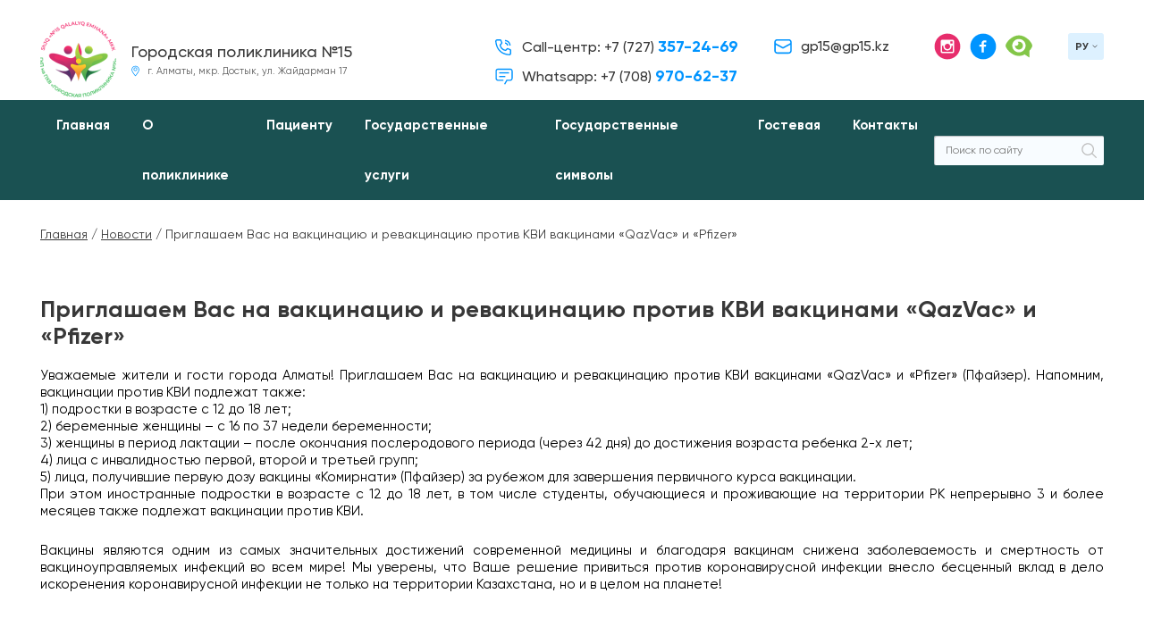

--- FILE ---
content_type: text/html; charset=UTF-8
request_url: https://gp15.kz/news/priglashaem-vas-na-vaktsinatsiyu-i-revaktsinatsiyu-protiv-kvi-vaktsinami-qazvac-i-pfizer/
body_size: 15872
content:
<!DOCTYPE html>
<html lang="ru">
	<head>
		<meta charset="UTF-8">
		<meta name="format-detection" content="telephone=no">
		<meta name="viewport" content="width=device-width">
		<meta http-equiv="X-UA-Compatible" content="IE=Edge">
		<title>Приглашаем Вас на вакцинацию и ревакцинацию против КВИ вакцинами «QazVac» и «Pfizer» &#8212; Городская поликлиника №15</title>
<meta name='robots' content='max-image-preview:large' />
<link rel="alternate" type="application/rss+xml" title="Городская поликлиника №15 &raquo; Лента" href="https://gp15.kz/feed/" />
<link rel="alternate" type="application/rss+xml" title="Городская поликлиника №15 &raquo; Лента комментариев" href="https://gp15.kz/comments/feed/" />
<script>
window._wpemojiSettings = {"baseUrl":"https:\/\/s.w.org\/images\/core\/emoji\/14.0.0\/72x72\/","ext":".png","svgUrl":"https:\/\/s.w.org\/images\/core\/emoji\/14.0.0\/svg\/","svgExt":".svg","source":{"concatemoji":"https:\/\/gp15.kz\/wp-includes\/js\/wp-emoji-release.min.js?ver=6.1.9"}};
/*! This file is auto-generated */
!function(e,a,t){var n,r,o,i=a.createElement("canvas"),p=i.getContext&&i.getContext("2d");function s(e,t){var a=String.fromCharCode,e=(p.clearRect(0,0,i.width,i.height),p.fillText(a.apply(this,e),0,0),i.toDataURL());return p.clearRect(0,0,i.width,i.height),p.fillText(a.apply(this,t),0,0),e===i.toDataURL()}function c(e){var t=a.createElement("script");t.src=e,t.defer=t.type="text/javascript",a.getElementsByTagName("head")[0].appendChild(t)}for(o=Array("flag","emoji"),t.supports={everything:!0,everythingExceptFlag:!0},r=0;r<o.length;r++)t.supports[o[r]]=function(e){if(p&&p.fillText)switch(p.textBaseline="top",p.font="600 32px Arial",e){case"flag":return s([127987,65039,8205,9895,65039],[127987,65039,8203,9895,65039])?!1:!s([55356,56826,55356,56819],[55356,56826,8203,55356,56819])&&!s([55356,57332,56128,56423,56128,56418,56128,56421,56128,56430,56128,56423,56128,56447],[55356,57332,8203,56128,56423,8203,56128,56418,8203,56128,56421,8203,56128,56430,8203,56128,56423,8203,56128,56447]);case"emoji":return!s([129777,127995,8205,129778,127999],[129777,127995,8203,129778,127999])}return!1}(o[r]),t.supports.everything=t.supports.everything&&t.supports[o[r]],"flag"!==o[r]&&(t.supports.everythingExceptFlag=t.supports.everythingExceptFlag&&t.supports[o[r]]);t.supports.everythingExceptFlag=t.supports.everythingExceptFlag&&!t.supports.flag,t.DOMReady=!1,t.readyCallback=function(){t.DOMReady=!0},t.supports.everything||(n=function(){t.readyCallback()},a.addEventListener?(a.addEventListener("DOMContentLoaded",n,!1),e.addEventListener("load",n,!1)):(e.attachEvent("onload",n),a.attachEvent("onreadystatechange",function(){"complete"===a.readyState&&t.readyCallback()})),(e=t.source||{}).concatemoji?c(e.concatemoji):e.wpemoji&&e.twemoji&&(c(e.twemoji),c(e.wpemoji)))}(window,document,window._wpemojiSettings);
</script>
<style>
img.wp-smiley,
img.emoji {
	display: inline !important;
	border: none !important;
	box-shadow: none !important;
	height: 1em !important;
	width: 1em !important;
	margin: 0 0.07em !important;
	vertical-align: -0.1em !important;
	background: none !important;
	padding: 0 !important;
}
</style>
	<link rel='stylesheet' id='pt-cv-public-style-css' href='https://gp15.kz/wp-content/plugins/content-views-query-and-display-post-page/public/assets/css/cv.css?ver=2.5.0.1' media='all' />
<link rel='stylesheet' id='easy-modal-site-css' href='https://gp15.kz/wp-content/plugins/easy-modal/assets/styles/easy-modal-site.css?ver=0.1' media='all' />
<link rel='stylesheet' id='wp-block-library-css' href='https://gp15.kz/wp-includes/css/dist/block-library/style.min.css?ver=6.1.9' media='all' />
<link rel='stylesheet' id='classic-theme-styles-css' href='https://gp15.kz/wp-includes/css/classic-themes.min.css?ver=1' media='all' />
<style id='global-styles-inline-css'>
body{--wp--preset--color--black: #000000;--wp--preset--color--cyan-bluish-gray: #abb8c3;--wp--preset--color--white: #ffffff;--wp--preset--color--pale-pink: #f78da7;--wp--preset--color--vivid-red: #cf2e2e;--wp--preset--color--luminous-vivid-orange: #ff6900;--wp--preset--color--luminous-vivid-amber: #fcb900;--wp--preset--color--light-green-cyan: #7bdcb5;--wp--preset--color--vivid-green-cyan: #00d084;--wp--preset--color--pale-cyan-blue: #8ed1fc;--wp--preset--color--vivid-cyan-blue: #0693e3;--wp--preset--color--vivid-purple: #9b51e0;--wp--preset--gradient--vivid-cyan-blue-to-vivid-purple: linear-gradient(135deg,rgba(6,147,227,1) 0%,rgb(155,81,224) 100%);--wp--preset--gradient--light-green-cyan-to-vivid-green-cyan: linear-gradient(135deg,rgb(122,220,180) 0%,rgb(0,208,130) 100%);--wp--preset--gradient--luminous-vivid-amber-to-luminous-vivid-orange: linear-gradient(135deg,rgba(252,185,0,1) 0%,rgba(255,105,0,1) 100%);--wp--preset--gradient--luminous-vivid-orange-to-vivid-red: linear-gradient(135deg,rgba(255,105,0,1) 0%,rgb(207,46,46) 100%);--wp--preset--gradient--very-light-gray-to-cyan-bluish-gray: linear-gradient(135deg,rgb(238,238,238) 0%,rgb(169,184,195) 100%);--wp--preset--gradient--cool-to-warm-spectrum: linear-gradient(135deg,rgb(74,234,220) 0%,rgb(151,120,209) 20%,rgb(207,42,186) 40%,rgb(238,44,130) 60%,rgb(251,105,98) 80%,rgb(254,248,76) 100%);--wp--preset--gradient--blush-light-purple: linear-gradient(135deg,rgb(255,206,236) 0%,rgb(152,150,240) 100%);--wp--preset--gradient--blush-bordeaux: linear-gradient(135deg,rgb(254,205,165) 0%,rgb(254,45,45) 50%,rgb(107,0,62) 100%);--wp--preset--gradient--luminous-dusk: linear-gradient(135deg,rgb(255,203,112) 0%,rgb(199,81,192) 50%,rgb(65,88,208) 100%);--wp--preset--gradient--pale-ocean: linear-gradient(135deg,rgb(255,245,203) 0%,rgb(182,227,212) 50%,rgb(51,167,181) 100%);--wp--preset--gradient--electric-grass: linear-gradient(135deg,rgb(202,248,128) 0%,rgb(113,206,126) 100%);--wp--preset--gradient--midnight: linear-gradient(135deg,rgb(2,3,129) 0%,rgb(40,116,252) 100%);--wp--preset--duotone--dark-grayscale: url('#wp-duotone-dark-grayscale');--wp--preset--duotone--grayscale: url('#wp-duotone-grayscale');--wp--preset--duotone--purple-yellow: url('#wp-duotone-purple-yellow');--wp--preset--duotone--blue-red: url('#wp-duotone-blue-red');--wp--preset--duotone--midnight: url('#wp-duotone-midnight');--wp--preset--duotone--magenta-yellow: url('#wp-duotone-magenta-yellow');--wp--preset--duotone--purple-green: url('#wp-duotone-purple-green');--wp--preset--duotone--blue-orange: url('#wp-duotone-blue-orange');--wp--preset--font-size--small: 13px;--wp--preset--font-size--medium: 20px;--wp--preset--font-size--large: 36px;--wp--preset--font-size--x-large: 42px;--wp--preset--spacing--20: 0.44rem;--wp--preset--spacing--30: 0.67rem;--wp--preset--spacing--40: 1rem;--wp--preset--spacing--50: 1.5rem;--wp--preset--spacing--60: 2.25rem;--wp--preset--spacing--70: 3.38rem;--wp--preset--spacing--80: 5.06rem;}:where(.is-layout-flex){gap: 0.5em;}body .is-layout-flow > .alignleft{float: left;margin-inline-start: 0;margin-inline-end: 2em;}body .is-layout-flow > .alignright{float: right;margin-inline-start: 2em;margin-inline-end: 0;}body .is-layout-flow > .aligncenter{margin-left: auto !important;margin-right: auto !important;}body .is-layout-constrained > .alignleft{float: left;margin-inline-start: 0;margin-inline-end: 2em;}body .is-layout-constrained > .alignright{float: right;margin-inline-start: 2em;margin-inline-end: 0;}body .is-layout-constrained > .aligncenter{margin-left: auto !important;margin-right: auto !important;}body .is-layout-constrained > :where(:not(.alignleft):not(.alignright):not(.alignfull)){max-width: var(--wp--style--global--content-size);margin-left: auto !important;margin-right: auto !important;}body .is-layout-constrained > .alignwide{max-width: var(--wp--style--global--wide-size);}body .is-layout-flex{display: flex;}body .is-layout-flex{flex-wrap: wrap;align-items: center;}body .is-layout-flex > *{margin: 0;}:where(.wp-block-columns.is-layout-flex){gap: 2em;}.has-black-color{color: var(--wp--preset--color--black) !important;}.has-cyan-bluish-gray-color{color: var(--wp--preset--color--cyan-bluish-gray) !important;}.has-white-color{color: var(--wp--preset--color--white) !important;}.has-pale-pink-color{color: var(--wp--preset--color--pale-pink) !important;}.has-vivid-red-color{color: var(--wp--preset--color--vivid-red) !important;}.has-luminous-vivid-orange-color{color: var(--wp--preset--color--luminous-vivid-orange) !important;}.has-luminous-vivid-amber-color{color: var(--wp--preset--color--luminous-vivid-amber) !important;}.has-light-green-cyan-color{color: var(--wp--preset--color--light-green-cyan) !important;}.has-vivid-green-cyan-color{color: var(--wp--preset--color--vivid-green-cyan) !important;}.has-pale-cyan-blue-color{color: var(--wp--preset--color--pale-cyan-blue) !important;}.has-vivid-cyan-blue-color{color: var(--wp--preset--color--vivid-cyan-blue) !important;}.has-vivid-purple-color{color: var(--wp--preset--color--vivid-purple) !important;}.has-black-background-color{background-color: var(--wp--preset--color--black) !important;}.has-cyan-bluish-gray-background-color{background-color: var(--wp--preset--color--cyan-bluish-gray) !important;}.has-white-background-color{background-color: var(--wp--preset--color--white) !important;}.has-pale-pink-background-color{background-color: var(--wp--preset--color--pale-pink) !important;}.has-vivid-red-background-color{background-color: var(--wp--preset--color--vivid-red) !important;}.has-luminous-vivid-orange-background-color{background-color: var(--wp--preset--color--luminous-vivid-orange) !important;}.has-luminous-vivid-amber-background-color{background-color: var(--wp--preset--color--luminous-vivid-amber) !important;}.has-light-green-cyan-background-color{background-color: var(--wp--preset--color--light-green-cyan) !important;}.has-vivid-green-cyan-background-color{background-color: var(--wp--preset--color--vivid-green-cyan) !important;}.has-pale-cyan-blue-background-color{background-color: var(--wp--preset--color--pale-cyan-blue) !important;}.has-vivid-cyan-blue-background-color{background-color: var(--wp--preset--color--vivid-cyan-blue) !important;}.has-vivid-purple-background-color{background-color: var(--wp--preset--color--vivid-purple) !important;}.has-black-border-color{border-color: var(--wp--preset--color--black) !important;}.has-cyan-bluish-gray-border-color{border-color: var(--wp--preset--color--cyan-bluish-gray) !important;}.has-white-border-color{border-color: var(--wp--preset--color--white) !important;}.has-pale-pink-border-color{border-color: var(--wp--preset--color--pale-pink) !important;}.has-vivid-red-border-color{border-color: var(--wp--preset--color--vivid-red) !important;}.has-luminous-vivid-orange-border-color{border-color: var(--wp--preset--color--luminous-vivid-orange) !important;}.has-luminous-vivid-amber-border-color{border-color: var(--wp--preset--color--luminous-vivid-amber) !important;}.has-light-green-cyan-border-color{border-color: var(--wp--preset--color--light-green-cyan) !important;}.has-vivid-green-cyan-border-color{border-color: var(--wp--preset--color--vivid-green-cyan) !important;}.has-pale-cyan-blue-border-color{border-color: var(--wp--preset--color--pale-cyan-blue) !important;}.has-vivid-cyan-blue-border-color{border-color: var(--wp--preset--color--vivid-cyan-blue) !important;}.has-vivid-purple-border-color{border-color: var(--wp--preset--color--vivid-purple) !important;}.has-vivid-cyan-blue-to-vivid-purple-gradient-background{background: var(--wp--preset--gradient--vivid-cyan-blue-to-vivid-purple) !important;}.has-light-green-cyan-to-vivid-green-cyan-gradient-background{background: var(--wp--preset--gradient--light-green-cyan-to-vivid-green-cyan) !important;}.has-luminous-vivid-amber-to-luminous-vivid-orange-gradient-background{background: var(--wp--preset--gradient--luminous-vivid-amber-to-luminous-vivid-orange) !important;}.has-luminous-vivid-orange-to-vivid-red-gradient-background{background: var(--wp--preset--gradient--luminous-vivid-orange-to-vivid-red) !important;}.has-very-light-gray-to-cyan-bluish-gray-gradient-background{background: var(--wp--preset--gradient--very-light-gray-to-cyan-bluish-gray) !important;}.has-cool-to-warm-spectrum-gradient-background{background: var(--wp--preset--gradient--cool-to-warm-spectrum) !important;}.has-blush-light-purple-gradient-background{background: var(--wp--preset--gradient--blush-light-purple) !important;}.has-blush-bordeaux-gradient-background{background: var(--wp--preset--gradient--blush-bordeaux) !important;}.has-luminous-dusk-gradient-background{background: var(--wp--preset--gradient--luminous-dusk) !important;}.has-pale-ocean-gradient-background{background: var(--wp--preset--gradient--pale-ocean) !important;}.has-electric-grass-gradient-background{background: var(--wp--preset--gradient--electric-grass) !important;}.has-midnight-gradient-background{background: var(--wp--preset--gradient--midnight) !important;}.has-small-font-size{font-size: var(--wp--preset--font-size--small) !important;}.has-medium-font-size{font-size: var(--wp--preset--font-size--medium) !important;}.has-large-font-size{font-size: var(--wp--preset--font-size--large) !important;}.has-x-large-font-size{font-size: var(--wp--preset--font-size--x-large) !important;}
.wp-block-navigation a:where(:not(.wp-element-button)){color: inherit;}
:where(.wp-block-columns.is-layout-flex){gap: 2em;}
.wp-block-pullquote{font-size: 1.5em;line-height: 1.6;}
</style>
<link rel='stylesheet' id='responsive-lightbox-tosrus-css' href='https://gp15.kz/wp-content/plugins/responsive-lightbox/assets/tosrus/jquery.tosrus.min.css?ver=2.4.4' media='all' />
<link rel='stylesheet' id='gp15-style-css' href='https://gp15.kz/wp-content/themes/gp15/style.css?ver=1.0.0' media='all' />
<script src='https://gp15.kz/wp-includes/js/jquery/jquery.min.js?ver=3.6.1' id='jquery-core-js'></script>
<script src='https://gp15.kz/wp-includes/js/jquery/jquery-migrate.min.js?ver=3.3.2' id='jquery-migrate-js'></script>
<script src='https://gp15.kz/wp-content/plugins/responsive-lightbox/assets/tosrus/jquery.tosrus.min.js?ver=2.4.4' id='responsive-lightbox-tosrus-js'></script>
<script src='https://gp15.kz/wp-includes/js/underscore.min.js?ver=1.13.4' id='underscore-js'></script>
<script src='https://gp15.kz/wp-content/plugins/responsive-lightbox/assets/infinitescroll/infinite-scroll.pkgd.min.js?ver=6.1.9' id='responsive-lightbox-infinite-scroll-js'></script>
<script id='responsive-lightbox-js-extra'>
var rlArgs = {"script":"tosrus","selector":"lightbox","customEvents":"","activeGalleries":"1","effect":"slide","infinite":"1","keys":"0","autoplay":"1","pauseOnHover":"0","timeout":"4000","pagination":"1","paginationType":"thumbnails","closeOnClick":"0","woocommerce_gallery":"0","ajaxurl":"https:\/\/gp15.kz\/wp-admin\/admin-ajax.php","nonce":"21f638739d","preview":"false","postId":"2448","scriptExtension":""};
</script>
<script src='https://gp15.kz/wp-content/plugins/responsive-lightbox/js/front.js?ver=2.4.4' id='responsive-lightbox-js'></script>
<link rel="https://api.w.org/" href="https://gp15.kz/wp-json/" /><link rel="alternate" type="application/json" href="https://gp15.kz/wp-json/wp/v2/posts/2448" /><link rel="EditURI" type="application/rsd+xml" title="RSD" href="https://gp15.kz/xmlrpc.php?rsd" />
<link rel="wlwmanifest" type="application/wlwmanifest+xml" href="https://gp15.kz/wp-includes/wlwmanifest.xml" />
<meta name="generator" content="WordPress 6.1.9" />
<link rel="canonical" href="https://gp15.kz/news/priglashaem-vas-na-vaktsinatsiyu-i-revaktsinatsiyu-protiv-kvi-vaktsinami-qazvac-i-pfizer/" />
<link rel='shortlink' href='https://gp15.kz/?p=2448' />
<link rel="alternate" type="application/json+oembed" href="https://gp15.kz/wp-json/oembed/1.0/embed?url=https%3A%2F%2Fgp15.kz%2Fnews%2Fpriglashaem-vas-na-vaktsinatsiyu-i-revaktsinatsiyu-protiv-kvi-vaktsinami-qazvac-i-pfizer%2F" />
<link rel="alternate" type="text/xml+oembed" href="https://gp15.kz/wp-json/oembed/1.0/embed?url=https%3A%2F%2Fgp15.kz%2Fnews%2Fpriglashaem-vas-na-vaktsinatsiyu-i-revaktsinatsiyu-protiv-kvi-vaktsinami-qazvac-i-pfizer%2F&#038;format=xml" />
		<script>
			document.documentElement.className = document.documentElement.className.replace( 'no-js', 'js' );
		</script>
				<style>
			.no-js img.lazyload { display: none; }
			figure.wp-block-image img.lazyloading { min-width: 150px; }
							.lazyload, .lazyloading { opacity: 0; }
				.lazyloaded {
					opacity: 1;
					transition: opacity 400ms;
					transition-delay: 0ms;
				}
					</style>
		<style>.recentcomments a{display:inline !important;padding:0 !important;margin:0 !important;}</style>		<style type="text/css">
					.site-title a,
			.site-description {
				color: #0a0000;
			}
				</style>
				<meta name="description" content="">
		<link rel="shortcut icon" href="/wp-content/themes/gp15/images/favicon.png" type="image/png">
		
		<link rel="stylesheet" href="/wp-content/themes/gp15/css/fonts.css"/>
		<link rel="stylesheet" href="/wp-content/themes/gp15/css/normalize.css"/>
		<link rel="stylesheet" href="/wp-content/themes/gp15/css/owl.carousel.min.css"/>
		<link rel="stylesheet" href="/wp-content/themes/gp15/css/jquery.fancybox.min.css"/>
		<link rel="stylesheet" href="/wp-content/themes/gp15/css/style.css"/>
		<script src="https://ajax.googleapis.com/ajax/libs/jquery/1/jquery.min.js"></script>
		<script src="/wp-content/themes/gp15/js/common.js"></script>
		<script src="/wp-content/themes/gp15/js/AnchorScroller.js"></script>
		<script src="/wp-content/themes/gp15/js/jquery.maskedinput.js"></script>
		<script src="/wp-content/themes/gp15/js/owl.carousel.min.js"></script>
		<script src="/wp-content/themes/gp15/js/jquery.fancybox.min.js"></script>
		
		
		
	</head>
	<body>
				<header>
			<div class="container">
				<a href="https://gp15.kz" class="logo">
					<img  alt="" data-src="/wp-content/themes/gp15/images/logo.png" class="lazyload" src="[data-uri]"><noscript><img src="/wp-content/themes/gp15/images/logo.png" alt=""></noscript>
					<span>
													<strong>Городская поликлиника №15</strong>
							<i>г. Алматы, мкр. Достык, ул. Жайдарман 17</i>
																	</span>
				</a>
									<div class="info">
						<div class="phones">
							<p>Call-центр: <a href="tel:+7727357 24 69">+7 (727) <strong>357-24-69</strong></a></p>
							<p>Whatsapp: <a href="https://wa.me/77089706237">+7 (708) <strong>970-62-37</strong></a></p>
						</div>
						<a href="mailto:gp15@gp15.kz" class="mail">gp15@gp15.kz</a>
						<div class="social">
							<a href="https://www.instagram.com/gp15_almaty/" class="in" target="_blank"></a>
							<a href="https://www.facebook.com/gp15Almaty/" class="fb" target="_blank"></a>
							<a href="" class="eye bvi-open" target="_blank"></a>
						</div>
												<div class="langs">
							<div class="lang"><span>РУ</span></div>
							<div class="langs-menu">
								<a href="https://gp15.kz/news/priglashaem-vas-na-vaktsinatsiyu-i-revaktsinatsiyu-protiv-kvi-vaktsinami-qazvac-i-pfizer/">РУ</a><a href="https://gp15.kz/kk/">КЗ</a>							</div>
						</div>
					</div>
											</div>
		</header>
		<div class="menu-top">
			<div class="container">	
									<nav id="nav-wrap">
						<div class="menu-menu1-container"><ul id="menu-menu1" class="menu"><li id="menu-item-34" class="menu-item menu-item-type-post_type menu-item-object-page menu-item-home menu-item-34"><a href="https://gp15.kz/">Главная</a></li>
<li id="menu-item-39" class="menu-item menu-item-type-post_type menu-item-object-page menu-item-has-children menu-item-39"><a href="https://gp15.kz/o-poliklinike/">О поликлинике</a>
<ul class="sub-menu">
	<li id="menu-item-274" class="menu-item menu-item-type-post_type menu-item-object-page menu-item-274"><a href="https://gp15.kz/blog-glavnogo-vracha/">Блог главного врача</a></li>
	<li id="menu-item-3815" class="menu-item menu-item-type-post_type menu-item-object-page menu-item-3815"><a href="https://gp15.kz/mery-po-protivodejstviyu-korruptsii/">Меры по противодействию коррупции</a></li>
	<li id="menu-item-275" class="menu-item menu-item-type-custom menu-item-object-custom menu-item-275"><a href="https://drive.google.com/file/d/15meBvCnx23-EhT9ZU6eCkEb1dPSHV7pi/view?usp=sharing">Устав</a></li>
	<li id="menu-item-3851" class="menu-item menu-item-type-post_type menu-item-object-page menu-item-has-children menu-item-3851"><a href="https://gp15.kz/3845/">Лицензия</a>
	<ul class="sub-menu">
		<li id="menu-item-3852" class="menu-item menu-item-type-custom menu-item-object-custom menu-item-3852"><a href="https://drive.google.com/file/d/17fum51u3mi1C24AvMTYXc1QBGmwPXJs6/view?usp=sharing">Медицинская деятельность</a></li>
		<li id="menu-item-3853" class="menu-item menu-item-type-custom menu-item-object-custom menu-item-3853"><a href="https://drive.google.com/file/d/1wPkvLx6gNosVkxNF2F8L0jPNV1Ufa7WP/view?usp=sharing">Медицинская деятельность</a></li>
		<li id="menu-item-3854" class="menu-item menu-item-type-custom menu-item-object-custom menu-item-3854"><a href="https://drive.google.com/file/d/13JK451lEOj8iVX9OXw-mkwJBjSv2q87d/view?usp=sharing">Обращение с приборами и установками, генерирующими ионизирующее излучение</a></li>
		<li id="menu-item-3855" class="menu-item menu-item-type-custom menu-item-object-custom menu-item-3855"><a href="https://drive.google.com/file/d/13AnN8mwUPQ86z8igX4YBKv4qCMgHu7gL/view?usp=sharing">Фармацевтическая деятельность</a></li>
		<li id="menu-item-3856" class="menu-item menu-item-type-custom menu-item-object-custom menu-item-3856"><a href="https://drive.google.com/file/d/1rUPD4QnHvXdFEdrm7qOsomFg2qGpY_Ry/view?usp=sharing">Медицинская деятельность</a></li>
		<li id="menu-item-3857" class="menu-item menu-item-type-custom menu-item-object-custom menu-item-3857"><a href="https://drive.google.com/file/d/1AoNYROm1I1j70DZ1fQOna3DNJJ_ZZuwy/view?usp=sharing">Деятельность в сфере оборота наркотических средств, психотропных веществ и прекурсоров в области здравоохранения</a></li>
	</ul>
</li>
	<li id="menu-item-277" class="menu-item menu-item-type-custom menu-item-object-custom menu-item-277"><a href="https://drive.google.com/file/d/1O75nkOcI1I8XIbeyNxxk-q09LUgU6Azc/view?usp=share_link">Свидетельство об аккредитации</a></li>
	<li id="menu-item-280" class="menu-item menu-item-type-post_type menu-item-object-page menu-item-280"><a href="https://gp15.kz/missiya-i-tsennosti/">Миссия и ценности</a></li>
	<li id="menu-item-284" class="menu-item menu-item-type-post_type menu-item-object-page menu-item-284"><a href="https://gp15.kz/kodeks-delovoj-etiki/">Кодекс деловой этики</a></li>
	<li id="menu-item-1362" class="menu-item menu-item-type-post_type menu-item-object-page menu-item-1362"><a href="https://gp15.kz/administratsiya/">Администрация</a></li>
	<li id="menu-item-1700" class="menu-item menu-item-type-custom menu-item-object-custom menu-item-has-children menu-item-1700"><a href="#">Государственные закупки</a>
	<ul class="sub-menu">
		<li id="menu-item-515" class="menu-item menu-item-type-post_type menu-item-object-page menu-item-515"><a href="https://gp15.kz/plan-gosudarstvennyh-zakupok/">План государственных закупок</a></li>
		<li id="menu-item-1363" class="menu-item menu-item-type-post_type menu-item-object-page menu-item-1363"><a href="https://gp15.kz/normativno-pravovaya-baza-2/">Нормативно-правовая база</a></li>
		<li id="menu-item-526" class="menu-item menu-item-type-post_type menu-item-object-page menu-item-526"><a href="https://gp15.kz/itogi-gosudarstvennyh-zakupok/">Отчет о доходах и расходах</a></li>
		<li id="menu-item-537" class="menu-item menu-item-type-post_type menu-item-object-page menu-item-537"><a href="https://gp15.kz/obyavlenie-i-konkursnaya-tendernaya-dokumentatsiya/">Объявление и конкурсная (тендерная) документация</a></li>
		<li id="menu-item-2358" class="menu-item menu-item-type-post_type menu-item-object-page menu-item-2358"><a href="https://gp15.kz/gosudarstvennye-zakupki/itogi-gosudarstvennyh-zakupok-2/">Итоги государственных закупок</a></li>
	</ul>
</li>
	<li id="menu-item-291" class="menu-item menu-item-type-post_type menu-item-object-page menu-item-291"><a href="https://gp15.kz/organizatsionnaya-struktura/">Организационная структура</a></li>
	<li id="menu-item-1375" class="menu-item menu-item-type-post_type menu-item-object-page menu-item-has-children menu-item-1375"><a href="https://gp15.kz/nablyudatelnyj-sovet/">Наблюдательный совет</a>
	<ul class="sub-menu">
		<li id="menu-item-1373" class="menu-item menu-item-type-post_type menu-item-object-page menu-item-1373"><a href="https://gp15.kz/korporativnye-dokumenty-nablyudatelnogo-soveta/">Корпоративные документы наблюдательного совета</a></li>
		<li id="menu-item-1372" class="menu-item menu-item-type-post_type menu-item-object-page menu-item-1372"><a href="https://gp15.kz/otchet-po-zasedaniyam-nablyudatelnogo-soveta/">Отчет по заседаниям Наблюдательного совета</a></li>
	</ul>
</li>
	<li id="menu-item-298" class="menu-item menu-item-type-post_type menu-item-object-page menu-item-298"><a href="https://gp15.kz/obsluzhivaemaya-territoriya/">Обслуживаемая территория</a></li>
	<li id="menu-item-306" class="menu-item menu-item-type-post_type menu-item-object-page menu-item-306"><a href="https://gp15.kz/strategicheskij-plan-i-kompleksnyj-plan-raboty/">Стратегический план и Комплексный план работы</a></li>
	<li id="menu-item-307" class="menu-item menu-item-type-post_type menu-item-object-page menu-item-307"><a href="https://gp15.kz/otchet-o-dohodah-i-rashodah/">Отчет о доходах и расходах</a></li>
	<li id="menu-item-310" class="menu-item menu-item-type-post_type menu-item-object-page menu-item-310"><a href="https://gp15.kz/godovoj-otchet/">Годовой отчет</a></li>
	<li id="menu-item-311" class="menu-item menu-item-type-custom menu-item-object-custom menu-item-311"><a href="https://drive.google.com/open?id=1cdgo0QQB5nj0fyr8F38iO8zJqreVFbaV">Акт внешнего государственного финансового контроля</a></li>
	<li id="menu-item-314" class="menu-item menu-item-type-post_type menu-item-object-page menu-item-314"><a href="https://gp15.kz/auditorskij-otchet/">Аудиторский отчет</a></li>
	<li id="menu-item-318" class="menu-item menu-item-type-post_type menu-item-object-page menu-item-318"><a href="https://gp15.kz/plan-razvitiya/">План развития</a></li>
	<li id="menu-item-321" class="menu-item menu-item-type-post_type menu-item-object-page menu-item-321"><a href="https://gp15.kz/vakansii/">Вакансии</a></li>
	<li id="menu-item-1723" class="menu-item menu-item-type-custom menu-item-object-custom menu-item-1723"><a href="/category/news/">Новости</a></li>
	<li id="menu-item-329" class="menu-item menu-item-type-post_type menu-item-object-page menu-item-329"><a href="https://gp15.kz/galereya/">Галерея</a></li>
</ul>
</li>
<li id="menu-item-1689" class="menu-item menu-item-type-custom menu-item-object-custom menu-item-has-children menu-item-1689"><a href="#">Пациенту</a>
<ul class="sub-menu">
	<li id="menu-item-338" class="menu-item menu-item-type-post_type menu-item-object-page menu-item-338"><a href="https://gp15.kz/prejskurant-tsen/">Прейскурант цен</a></li>
	<li id="menu-item-342" class="menu-item menu-item-type-post_type menu-item-object-page menu-item-342"><a href="https://gp15.kz/uslugi/">Услуги</a></li>
	<li id="menu-item-1691" class="menu-item menu-item-type-custom menu-item-object-custom menu-item-has-children menu-item-1691"><a href="#">Отделения</a>
	<ul class="sub-menu">
		<li id="menu-item-1443" class="menu-item menu-item-type-post_type menu-item-object-page menu-item-1443"><a href="https://gp15.kz/diagnosticheskoe-otdelenie/">Диагностическое отделение</a></li>
		<li id="menu-item-1442" class="menu-item menu-item-type-post_type menu-item-object-page menu-item-1442"><a href="https://gp15.kz/otdelenie-zhenskoj-konsultatsii/">Отделение Женской консультации</a></li>
		<li id="menu-item-1451" class="menu-item menu-item-type-post_type menu-item-object-page menu-item-1451"><a href="https://gp15.kz/otdelenie-spetsializirovannoj-pomoshhi/">Отделение специализированной помощи</a></li>
		<li id="menu-item-1457" class="menu-item menu-item-type-post_type menu-item-object-page menu-item-1457"><a href="https://gp15.kz/otdelenie-semejnoj-meditsiny/">Отделение семейной медицины</a></li>
		<li id="menu-item-1467" class="menu-item menu-item-type-post_type menu-item-object-page menu-item-1467"><a href="https://gp15.kz/otdelenie-profilaktiki-i-sotsialno-psihologicheskoj-pomoshhi/">Отделение профилактики и социально-психологической помощи</a></li>
		<li id="menu-item-1491" class="menu-item menu-item-type-post_type menu-item-object-page menu-item-1491"><a href="https://gp15.kz/laboratorno-diagnosticheskoe-otdelenie/">Лабораторно-диагностическое отделение</a></li>
		<li id="menu-item-1534" class="menu-item menu-item-type-post_type menu-item-object-page menu-item-1534"><a href="https://gp15.kz/shkola-zdorovya/">Школа здоровья</a></li>
		<li id="menu-item-1540" class="menu-item menu-item-type-post_type menu-item-object-page menu-item-1540"><a href="https://gp15.kz/platnoe-otdelenie/">Платное отделение</a></li>
		<li id="menu-item-2236" class="menu-item menu-item-type-post_type menu-item-object-page menu-item-2236"><a href="https://gp15.kz/otdeleniya-dnevnogo-statsionara-i-meditsinskoj-reabilitatsii/">Отделения дневного стационара и медицинской реабилитации</a></li>
	</ul>
</li>
	<li id="menu-item-407" class="menu-item menu-item-type-post_type menu-item-object-page menu-item-407"><a href="https://gp15.kz/raspisanie-vrachej/">Расписание врачей</a></li>
	<li id="menu-item-1488" class="menu-item menu-item-type-post_type menu-item-object-page menu-item-has-children menu-item-1488"><a href="https://gp15.kz/sluzhba-podderzhki-patsienta-i-vnutrennego-audita/">Служба поддержки пациента и внутреннего аудита</a>
	<ul class="sub-menu">
		<li id="menu-item-2254" class="menu-item menu-item-type-post_type menu-item-object-page menu-item-has-children menu-item-2254"><a href="https://gp15.kz/sluzhba-statistiki/">Служба Статистики</a>
		<ul class="sub-menu">
			<li id="menu-item-2251" class="menu-item menu-item-type-custom menu-item-object-custom menu-item-2251"><a href="https://docs.google.com/document/d/1H2zdkvEoVE2RAxc7wULA41MNtZVFAR1i/edit?usp=sharing&#038;ouid=109077073032365015107&#038;rtpof=true&#038;sd=true">Анализ службы ПП Ии ВК за 1 квартал 2021</a></li>
			<li id="menu-item-2252" class="menu-item menu-item-type-custom menu-item-object-custom menu-item-2252"><a href="https://docs.google.com/document/d/1nOqN0F45jLth6UU12E7J6j19Z0v86RIU/edit?usp=sharing&#038;ouid=109077073032365015107&#038;rtpof=true&#038;sd=true">Анализ службы ПП Ии ВК за 2 квартал 2021</a></li>
			<li id="menu-item-2253" class="menu-item menu-item-type-custom menu-item-object-custom menu-item-2253"><a href="https://docs.google.com/document/d/1qvaPMTGJGRGTyGvOuICH5h74Wfz07vyT/edit?usp=sharing&#038;ouid=109077073032365015107&#038;rtpof=true&#038;sd=true">Анализ службы ПП Ии ВК за 3 квартал  2021</a></li>
		</ul>
</li>
	</ul>
</li>
	<li id="menu-item-1734" class="menu-item menu-item-type-post_type menu-item-object-page menu-item-1734"><a href="https://gp15.kz/normativno-pravovaya-baza/">Нормативно-правовая база</a></li>
	<li id="menu-item-1722" class="menu-item menu-item-type-post_type menu-item-object-page menu-item-1722"><a href="https://gp15.kz/svedeniya-o-registratsii-novorozhdennogo/">Сведения о регистрации новорожденного</a></li>
	<li id="menu-item-416" class="menu-item menu-item-type-post_type menu-item-object-page menu-item-416"><a href="https://gp15.kz/garantirovannyj-obem-besplatnoj-meditsinskoj-pomoshhi/">ГОБМП</a></li>
	<li id="menu-item-478" class="menu-item menu-item-type-post_type menu-item-object-page menu-item-478"><a href="https://gp15.kz/informatsiya-dlya-patsienta/">Информация для пациента</a></li>
	<li id="menu-item-492" class="menu-item menu-item-type-post_type menu-item-object-page menu-item-492"><a href="https://gp15.kz/obyazatelnoe-sotsialnoe-meditsinskoe-strahovanie/">Обязательное социальное медицинское страхование</a></li>
	<li id="menu-item-495" class="menu-item menu-item-type-post_type menu-item-object-page menu-item-495"><a href="https://gp15.kz/k-vnimaniyu/">К вниманию</a></li>
	<li id="menu-item-507" class="menu-item menu-item-type-post_type menu-item-object-page menu-item-507"><a href="https://gp15.kz/svobodnoe-prikreplenie-grazhdan-k-poliklinike/">Порядок прикрепления</a></li>
	<li id="menu-item-512" class="menu-item menu-item-type-post_type menu-item-object-page menu-item-512"><a href="https://gp15.kz/postavshhiki-meditsinskih-uslug-v-ramkah-gobmp/">Поставщики медицинских услуг в рамках ГОБМП</a></li>
</ul>
</li>
<li id="menu-item-37" class="menu-item menu-item-type-post_type menu-item-object-page menu-item-has-children menu-item-37"><a href="https://gp15.kz/gosudarstvennye-uslugi/">Государственные услуги</a>
<ul class="sub-menu">
	<li id="menu-item-544" class="menu-item menu-item-type-post_type menu-item-object-page menu-item-544"><a href="https://gp15.kz/reestr-gosudarstvennykh-uslug/">Реестр государственных услуг</a></li>
	<li id="menu-item-1161" class="menu-item menu-item-type-post_type menu-item-object-page menu-item-1161"><a href="https://gp15.kz/standarty-gosudarstvennyh-uslug/">Стандарты государственных услуг</a></li>
	<li id="menu-item-1170" class="menu-item menu-item-type-post_type menu-item-object-page menu-item-1170"><a href="https://gp15.kz/reglamenty-gosudarstvennyh-uslug/">Регламенты государственных услуг</a></li>
</ul>
</li>
<li id="menu-item-1156" class="menu-item menu-item-type-custom menu-item-object-custom menu-item-has-children menu-item-1156"><a href="#">Государственные символы</a>
<ul class="sub-menu">
	<li id="menu-item-1164" class="menu-item menu-item-type-post_type menu-item-object-page menu-item-1164"><a href="https://gp15.kz/gosudarstvennyj-flag/">Государственный Флаг</a></li>
	<li id="menu-item-1163" class="menu-item menu-item-type-post_type menu-item-object-page menu-item-1163"><a href="https://gp15.kz/gosudarstvennyj-gerb/">Государственный Герб</a></li>
	<li id="menu-item-1162" class="menu-item menu-item-type-post_type menu-item-object-page menu-item-1162"><a href="https://gp15.kz/gosudarstvennyj-gimn/">Государственный Гимн</a></li>
</ul>
</li>
<li id="menu-item-1803" class="menu-item menu-item-type-custom menu-item-object-custom menu-item-has-children menu-item-1803"><a href="#">Гостевая</a>
<ul class="sub-menu">
	<li id="menu-item-1439" class="menu-item menu-item-type-post_type menu-item-object-page menu-item-1439"><a href="https://gp15.kz/otzyvy/">Отзывы</a></li>
	<li id="menu-item-1438" class="menu-item menu-item-type-post_type menu-item-object-page menu-item-1438"><a href="https://gp15.kz/s-rak-zhauap/">Вопрос/ответ</a></li>
	<li id="menu-item-1437" class="menu-item menu-item-type-post_type menu-item-object-page menu-item-1437"><a href="https://gp15.kz/zhaloby/">Жалобы</a></li>
</ul>
</li>
<li id="menu-item-38" class="menu-item menu-item-type-post_type menu-item-object-page menu-item-38"><a href="https://gp15.kz/kontakty/">Контакты</a></li>
</ul></div>					</nav>
												</nav>
				<div class="search">
											<form role="search" method="get" action="/">
							<input type="search" name="s" placeholder="Поиск по сайту" required>
							<button></button>
						</form>
														</div>
			</div>
		</div>		<div class="breadcrumbs">
			<div class="container">
				<!-- Breadcrumb NavXT 7.2.0 -->
<a href="https://gp15.kz">Главная</a> / <a href="https://gp15.kz/category/news/">Новости</a> / Приглашаем Вас на вакцинацию и ревакцинацию против КВИ вакцинами «QazVac» и «Pfizer»			</div>
		</div>
		<div class="page-text">
			<div class="container">
				<h3>Приглашаем Вас на вакцинацию и ревакцинацию против КВИ вакцинами «QazVac» и «Pfizer»</h3>
				<p>Уважаемые жители и гости города Алматы! Приглашаем Вас на вакцинацию и ревакцинацию против КВИ вакцинами «QazVac» и «Pfizer» (Пфайзер). Напомним, вакцинации против КВИ подлежат также:<br />
1) подростки в возрасте с 12 до 18 лет;<br />
2) беременные женщины – с 16 по 37 недели беременности;<br />
3) женщины в период лактации – после окончания послеродового периода (через 42 дня) до достижения возраста ребенка 2-х лет;<br />
4) лица с инвалидностью первой, второй и третьей групп;<br />
5) лица, получившие первую дозу вакцины «Комирнати» (Пфайзер) за рубежом для завершения первичного курса вакцинации.<br />
При этом иностранные подростки в возрасте с 12 до 18 лет, в том числе студенты, обучающиеся и проживающие на территории РК непрерывно 3 и более месяцев также подлежат вакцинации против КВИ.</p>
<p>Вакцины являются одним из самых значительных достижений современной медицины и благодаря вакцинам снижена заболеваемость и смертность от вакциноуправляемых инфекций во всем мире! Мы уверены, что Ваше решение привиться против коронавирусной инфекции внесло бесценный вклад в дело искоренения коронавирусной инфекции не только на территории Казахстана, но и в целом на планете!</p>
			</div>
		</div>
							<div class="map">
				<div class="map-wrap"><script type="text/javascript" charset="utf-8" async src="https://api-maps.yandex.ru/services/constructor/1.0/js/?um=constructor%3A5d922e7f52d81f848d02309cf9ea7380cf2044c2151ce5e1933dd5a7f16a6bb0&width=100%25&height=600&lang=ru_RU&scroll=false"></script></div>
				<div class="container">
					<div class="panel">
						<div class="panel-address">
							<div class="panel-title">Адрес городской поликлиники:</div>
							<p>г. Алматы, мкр. Достык, ул. Жайдарман 17</p>
						</div>
						<div class="panel-phones">
							<div class="panel-title">Телефоны:</div>
							<p>Call-центр: <a href="tel:+7 (727) 357-24-69">+7 (727) 357-24-69</a></p>
<p>Старший регистратор: <a href="tel:+7 (727) 256-31-17">+7 (727) 256-31-17</a></p>
<p>Аптека: <a href="tel:+7 (727) 399-58-16">+7 (727) 399-58-16</a></p>
<p>Whatsapp <a href="http://wa/77089706237">+7 708 970-62-37</a></p>
<p>Женская консультация: <a href="tel:+7 (727) 256-39-25">+7 (727) 256-39-25</a></p>
						</div>
						<div class="panel-mail">
							<div class="panel-title">E-mail:</div>
							<p><a href="mailto:gp15@gp15.kz">gp15@gp15.kz</a></p>
						</div>
						<div class="panel-icons">
							<a href="https://www.instagram.com/gp15_almaty/" class="in" target="_blank"></a>
							<a href="https://www.facebook.com/gp15Almaty/" class="fb" target="_blank"></a>
						</div>
					</div>
				</div>
			</div>
						<footer>
			<div class="container">
				<div class="footer-logo">
					<a href="https://gp15.kz" class="logo">
						<span>
															<strong>Городская поликлиника №15</strong>
								<i>г. Алматы, мкр. Достык, ул. Жайдарман 17</i>
																				</span>
					</a>
					<div class="search">
						<form role="search" method="get" action="/">
															<input type="search" name="s" placeholder="Поиск по сайту" required>
																					<button></button>
						</form>
					</div>
											<a href="https://almaweb.kz" class="made" target="_blank">Разработка сайтов - AlmaWeb.kz</a>														</div>
				<div class="footer-menu">
											<div class="menu-menu2-container"><ul id="menu-menu2" class="menu"><li id="menu-item-1638" class="menu-item menu-item-type-custom menu-item-object-custom menu-item-1638"><a href="https://lkp-alm.dmed.kz/">Личный кабинет пациента</a></li>
<li id="menu-item-1639" class="menu-item menu-item-type-custom menu-item-object-custom menu-item-1639"><a href="http://zakaz.almamed.kz/ru">Заказать лекарство на дом</a></li>
<li id="menu-item-1640" class="menu-item menu-item-type-custom menu-item-object-custom menu-item-1640"><a href="https://egov.kz/cms/ru/services/health_care/494pass_mz">Прикрепление к поликлинике</a></li>
<li id="menu-item-1641" class="menu-item menu-item-type-custom menu-item-object-custom menu-item-1641"><a href="http://egov.kz/cms/ru/categories/health_care">Электронное правительство</a></li>
<li id="menu-item-1642" class="menu-item menu-item-type-custom menu-item-object-custom menu-item-1642"><a href="https://egov.kz/cms/ru/services/health_care/496pass_mz">Вызов врача на дом</a></li>
<li id="menu-item-1643" class="menu-item menu-item-type-custom menu-item-object-custom menu-item-1643"><a href="https://egov.kz/cms/ru/services/health_care/495pass_mz">Запись на приём</a></li>
</ul></div>						<div class="menu-menu3-container"><ul id="menu-menu3" class="menu"><li id="menu-item-72" class="menu-item menu-item-type-post_type menu-item-object-page menu-item-72"><a href="https://gp15.kz/o-poliklinike/">О поликлинике</a></li>
<li id="menu-item-69" class="menu-item menu-item-type-post_type menu-item-object-page menu-item-69"><a href="https://gp15.kz/gosudarstvennye-uslugi/">Государственные услуги</a></li>
<li id="menu-item-70" class="menu-item menu-item-type-post_type menu-item-object-page menu-item-70"><a href="https://gp15.kz/gosudarstvennye-zakupki/">Государственные закупки</a></li>
<li id="menu-item-71" class="menu-item menu-item-type-post_type menu-item-object-page menu-item-71"><a href="https://gp15.kz/patsientu/">Пациенту</a></li>
<li id="menu-item-67" class="menu-item menu-item-type-post_type menu-item-object-page menu-item-67"><a href="https://gp15.kz/kontakty/">Контакты</a></li>
<li id="menu-item-1614" class="menu-item menu-item-type-post_type menu-item-object-page menu-item-1614"><a href="https://gp15.kz/otzyvy/">Отзывы</a></li>
</ul></div>														</div>
			</div>
		</footer>

		<div id="eModal-1" class="emodal theme-1 responsive medium" data-emodal="{&quot;id&quot;:&quot;1&quot;,&quot;theme_id&quot;:&quot;1&quot;,&quot;meta&quot;:{&quot;id&quot;:&quot;1&quot;,&quot;modal_id&quot;:&quot;1&quot;,&quot;display&quot;:{&quot;overlay_disabled&quot;:1,&quot;size&quot;:&quot;medium&quot;,&quot;custom_width&quot;:0,&quot;custom_width_unit&quot;:&quot;%&quot;,&quot;custom_height&quot;:0,&quot;custom_height_unit&quot;:&quot;em&quot;,&quot;custom_height_auto&quot;:1,&quot;location&quot;:&quot;center &quot;,&quot;position&quot;:{&quot;top&quot;:100,&quot;left&quot;:0,&quot;bottom&quot;:296,&quot;right&quot;:0,&quot;fixed&quot;:0},&quot;animation&quot;:{&quot;type&quot;:&quot;fade&quot;,&quot;speed&quot;:&quot;350&quot;,&quot;origin&quot;:&quot;center top&quot;}},&quot;close&quot;:{&quot;overlay_click&quot;:1,&quot;esc_press&quot;:1}}}"><div class="emodal-content"><p><strong>Утежанова Айжанна Мажлисовна</strong> – директор, 1971 года рождения, уроженка Астраханской области, национальность – казашка, окончила в 1994 году Астраханский государственный медицинский институт по специальности «Лечебное дело». С 1994 года по 1997 года проходила обучение в интернатуре и ординатуре на кафедрах внутренних болезней, подготовки семейного врача и поликлинической педиатрии. Общий стаж в системе здравоохранения свыше 25 лет. Врач высшей категории по Общественному здравоохранению и Терапии, Магистр Здравоохранения. Член партии «Нұр Отан».</p>
<p>Свой трудовой путь Айжанна Мажлисовна начала с должности врача — терапевта в 1997 году, а затем врача-онколога в Володарской центральной районной больнице (Астраханская область). 1998 – 2008 — годы работы участковым врачом – терапевтом. В 2008 году назначена на должность заведующей участковым отделением Городской поликлиники № 15 г. Алматы. В 2013 году получила назначение и.о. заместителя главного врача по лечебной работе Городской поликлиники № 6 г. Алматы. С апреля 2015 года по январь 2016 года Айжанна Мажлисовна работала заместителем главного врача по аудиту Городской клинической больницы № 7 г. Алматы. В настоящее время работает в ГКП на ПХВ Городская поликлиника № 15 в должности директора.</p>
<p><strong>Награждена</strong> &#8212; 2015 год &#8212; Юбилейная медаль к 25 –летию Национальной Медицинской Ассоциации, 2016 год &#8212; Нагрудной знак «Денсаулық сақтау ісінің үздігі», 2017 год &#8212; Грамота Министра Здравоохранения РК «Қазахстан Республикасының Тәуелсіздік күні мерекесіне орай азаматтардың денсаулығын сақтау исіне қосқан жеке үлесі мен мінсіз адал еңбегі үшін».</p>
</div><a class="emodal-close">&#215;</a></div><div id="eModal-2" class="emodal theme-1 responsive medium" data-emodal="{&quot;id&quot;:&quot;2&quot;,&quot;theme_id&quot;:&quot;1&quot;,&quot;meta&quot;:{&quot;id&quot;:&quot;2&quot;,&quot;modal_id&quot;:&quot;2&quot;,&quot;display&quot;:{&quot;overlay_disabled&quot;:1,&quot;size&quot;:&quot;medium&quot;,&quot;custom_width&quot;:0,&quot;custom_width_unit&quot;:&quot;%&quot;,&quot;custom_height&quot;:0,&quot;custom_height_unit&quot;:&quot;em&quot;,&quot;custom_height_auto&quot;:1,&quot;location&quot;:&quot;center &quot;,&quot;position&quot;:{&quot;top&quot;:100,&quot;left&quot;:0,&quot;bottom&quot;:0,&quot;right&quot;:0,&quot;fixed&quot;:0},&quot;animation&quot;:{&quot;type&quot;:&quot;fade&quot;,&quot;speed&quot;:&quot;350&quot;,&quot;origin&quot;:&quot;center top&quot;}},&quot;close&quot;:{&quot;overlay_click&quot;:1,&quot;esc_press&quot;:1}}}"><div class="emodal-content"><p><b>Куниязова Калдыгуль Касымовна </b>— Дата рождения: 18.11.1973<br />Образование: Среднее-специальное, специальность «Сестринское дело» Жезказганское медицинское училище 1994г, послесреднее образование по специальности «Прикладной бакалавр сестринского дела » Республиканский Высший Медицинский Колледж 2020г, высшее сестринское образование &#171;Бакалавр здравоохранения&#187; НАО Медицинский университет Караганды 2021г.<br />Стаж работы: 27 лет<br />Место работы: должность: ГКП на ПХВ «Городская поликлиника №15», Главная медицинская сестра<br />— высшая квалификационная категория по специальности медицинская сестра<br />Награды: Нагрудной знак «Отличник здравоохранения» 2021г.</p>
</div><a class="emodal-close">&#215;</a></div><div id="eModal-6" class="emodal theme-1 responsive small" data-emodal="{&quot;id&quot;:&quot;6&quot;,&quot;theme_id&quot;:&quot;1&quot;,&quot;meta&quot;:{&quot;id&quot;:&quot;6&quot;,&quot;modal_id&quot;:&quot;6&quot;,&quot;display&quot;:{&quot;overlay_disabled&quot;:1,&quot;size&quot;:&quot;small&quot;,&quot;custom_width&quot;:0,&quot;custom_width_unit&quot;:&quot;%&quot;,&quot;custom_height&quot;:0,&quot;custom_height_unit&quot;:&quot;em&quot;,&quot;custom_height_auto&quot;:1,&quot;location&quot;:&quot;center &quot;,&quot;position&quot;:{&quot;top&quot;:100,&quot;left&quot;:0,&quot;bottom&quot;:0,&quot;right&quot;:0,&quot;fixed&quot;:0},&quot;animation&quot;:{&quot;type&quot;:&quot;fade&quot;,&quot;speed&quot;:&quot;350&quot;,&quot;origin&quot;:&quot;center top&quot;}},&quot;close&quot;:{&quot;overlay_click&quot;:1,&quot;esc_press&quot;:1}}}"><div class="emodal-content"><p>
<strong>Сатаева Асель Амановна </strong> – заместитель главного врача по лечебно-профилактической работе (аудит), 1981 года рождения, национальность  –  казашка,  уроженка Алматинской области,  окончила в 2004 году КазНМУ им.С.Д.Асфендиярова  по специальности «Педиатрия». С  2004 года по 2005 год проходила обучение в интернатуре на кафедре детской неврологии. Общий   стаж  в системе здравоохранения свыше  15 лет.                                                                        Имеет свидетельство о переподготовке по специальности «Кардиология», Врач 1 квалификационной категории по специальности «Общая врачебная практика». Член партии «Нұр Отан».</p>
</div><a class="emodal-close">&#215;</a></div><div id="eModal-7" class="emodal theme-1 responsive medium" data-emodal="{&quot;id&quot;:&quot;7&quot;,&quot;theme_id&quot;:&quot;1&quot;,&quot;meta&quot;:{&quot;id&quot;:&quot;7&quot;,&quot;modal_id&quot;:&quot;7&quot;,&quot;display&quot;:{&quot;overlay_disabled&quot;:1,&quot;size&quot;:&quot;medium&quot;,&quot;custom_width&quot;:0,&quot;custom_width_unit&quot;:&quot;%&quot;,&quot;custom_height&quot;:0,&quot;custom_height_unit&quot;:&quot;em&quot;,&quot;custom_height_auto&quot;:1,&quot;location&quot;:&quot;center &quot;,&quot;position&quot;:{&quot;top&quot;:100,&quot;left&quot;:0,&quot;bottom&quot;:0,&quot;right&quot;:0,&quot;fixed&quot;:0},&quot;animation&quot;:{&quot;type&quot;:&quot;fade&quot;,&quot;speed&quot;:&quot;350&quot;,&quot;origin&quot;:&quot;center top&quot;}},&quot;close&quot;:{&quot;overlay_click&quot;:0,&quot;esc_press&quot;:1}}}"><div class="emodal-content"><p>
<strong>Кущанова Сауле Куанышевна</strong> – заместителя главного врача по лечебно-профилактической работе, 1979 года рождения, национальность  –  казашка,  уроженка Актюбинской области,  окончила в 2003 году Актюбинскую государственную медицинскую академию  по специальности «Лечебное дело». С  2003 года по 2004 год проходила обучение в интернатуре по специальности «Неврология». Общий   стаж  в системе здравоохранения свыше  17 лет. Врач высшей квалификационной категории по специальности «Невропатология».Член партии «Нұр Отан».</p>
</div><a class="emodal-close">&#215;</a></div><div id="eModal-8" class="emodal theme-1 responsive medium" data-emodal="{&quot;id&quot;:&quot;8&quot;,&quot;theme_id&quot;:&quot;1&quot;,&quot;meta&quot;:{&quot;id&quot;:&quot;8&quot;,&quot;modal_id&quot;:&quot;8&quot;,&quot;display&quot;:{&quot;overlay_disabled&quot;:1,&quot;size&quot;:&quot;medium&quot;,&quot;custom_width&quot;:0,&quot;custom_width_unit&quot;:&quot;%&quot;,&quot;custom_height&quot;:0,&quot;custom_height_unit&quot;:&quot;em&quot;,&quot;custom_height_auto&quot;:1,&quot;location&quot;:&quot;center &quot;,&quot;position&quot;:{&quot;top&quot;:100,&quot;left&quot;:0,&quot;bottom&quot;:0,&quot;right&quot;:0,&quot;fixed&quot;:0},&quot;animation&quot;:{&quot;type&quot;:&quot;fade&quot;,&quot;speed&quot;:&quot;350&quot;,&quot;origin&quot;:&quot;center top&quot;}},&quot;close&quot;:{&quot;overlay_click&quot;:1,&quot;esc_press&quot;:1}}}"><div class="emodal-content"><p>
<strong>Избасарова Райхан Самиддиновна</strong> &#8212; заведующая отделением участковой акушерско-гинекологической службы, 1963 года рождения, национальность – казашка, общий стаж в системе здравоохранения свыше 30 лет, окончила в 1990 году Алма &#8212; Атинский медицинский институт по специальности «лечебное дело». Свой  трудовой путь начала с должности участкового врача  акушера – гинеколога в 1991 году в городской больнице №9 г. Алматы. В 1994 году назначена старшим гинекологом. С 1996 года заведующая отделением участковой акушерско-гинекологической службы.  Врач Высшей квалификационной категории.    Член партии «Нұр Отан».  Награждена медалью «Отличник здравоохранения», юбилейной медалью к 20- летию Независимости РК.</p>
</div><a class="emodal-close">&#215;</a></div><div id="eModal-9" class="emodal theme-1 responsive medium" data-emodal="{&quot;id&quot;:&quot;9&quot;,&quot;theme_id&quot;:&quot;1&quot;,&quot;meta&quot;:{&quot;id&quot;:&quot;9&quot;,&quot;modal_id&quot;:&quot;9&quot;,&quot;display&quot;:{&quot;overlay_disabled&quot;:1,&quot;size&quot;:&quot;medium&quot;,&quot;custom_width&quot;:0,&quot;custom_width_unit&quot;:&quot;%&quot;,&quot;custom_height&quot;:0,&quot;custom_height_unit&quot;:&quot;em&quot;,&quot;custom_height_auto&quot;:1,&quot;location&quot;:&quot;center &quot;,&quot;position&quot;:{&quot;top&quot;:100,&quot;left&quot;:0,&quot;bottom&quot;:0,&quot;right&quot;:0,&quot;fixed&quot;:0},&quot;animation&quot;:{&quot;type&quot;:&quot;fade&quot;,&quot;speed&quot;:&quot;350&quot;,&quot;origin&quot;:&quot;center top&quot;}},&quot;close&quot;:{&quot;overlay_click&quot;:0,&quot;esc_press&quot;:1}}}"><div class="emodal-content"><p><strong>Утемисова Алия Салаватовна.</strong></p>
<p>Родилась 20 сентября 1966 года в семье учителей в маленьком городке Чапаево Уральской (ныне Западно- Казахстанской области).</p>
<p>В 1983 году после окончания Чапаевской русской средней школы поступила в Республиканское медицинское училище в г. Алма- Ате.</p>
<p>Окончив в 1985 году по специальности «медицинская сестра» данное медицинское учреждение с отличием, поступила в Алматинский государственный медицинский институт на факультет «лечебное дело». После окончания института в 1991-1992 годах прохождение интернатуры на базе Уральской областной больницы.</p>
<p>Трудовой путь начала врачом –терапевтом с 01 августа 1992 года в Фурмановской ЦРБ Уральской области.</p>
<p>С января 1993 по сентябрь 2002 года работала участковым врачом –терапевтом в территориальном медицинском объединении №1 г. Актобе.</p>
<p>С октября 2002 по август 2008 года заведующая терапевтическим отделением Чапаевской ЦРБ Западно- Казахстанской области.</p>
<p>С октября 2008- по январь 2019 года работала экспертом, главным специалистом отдела методологии и контроля медико- социальной экспертизы Департамента труда и социальной защиты по Алматинской области.</p>
<p>С февраля 2019 года по февраль 2021 года главный специалист отдела лечебно- профилактической деятельности Управления общественного здоровья г. Алматы..</p>
<p>С 2021 года по март 2023 года врач- эксперт в городской поликлинике №15 г. Алматы.</p>
<p>С марта 2023 года исполняю обязанности заместителя главного врача по внутреннему аудиту.</p>
</div><a class="emodal-close">&#215;</a></div><div id="eModal-10" class="emodal theme-1 responsive medium" data-emodal="{&quot;id&quot;:&quot;10&quot;,&quot;theme_id&quot;:&quot;1&quot;,&quot;meta&quot;:{&quot;id&quot;:&quot;10&quot;,&quot;modal_id&quot;:&quot;10&quot;,&quot;display&quot;:{&quot;overlay_disabled&quot;:1,&quot;size&quot;:&quot;medium&quot;,&quot;custom_width&quot;:0,&quot;custom_width_unit&quot;:&quot;%&quot;,&quot;custom_height&quot;:0,&quot;custom_height_unit&quot;:&quot;em&quot;,&quot;custom_height_auto&quot;:1,&quot;location&quot;:&quot;center &quot;,&quot;position&quot;:{&quot;top&quot;:100,&quot;left&quot;:0,&quot;bottom&quot;:0,&quot;right&quot;:0,&quot;fixed&quot;:0},&quot;animation&quot;:{&quot;type&quot;:&quot;fade&quot;,&quot;speed&quot;:&quot;350&quot;,&quot;origin&quot;:&quot;center top&quot;}},&quot;close&quot;:{&quot;overlay_click&quot;:0,&quot;esc_press&quot;:1}}}"><div class="emodal-content"><p>Дюсеннов Бауржан Берикказыевич – комплаенс офицер, 1983 года рождения, национальность – казах, уроженец Абайской области, в 2008 году окончил университет «Туран», по специальности юриспруденция. Общий стаж юриста 15 лет.</p>
<p>Место работы и должность: ГКП на ПХВ «Городская поликлиника №15», Комплаенс офицер.</p>
</div><a class="emodal-close">&#215;</a></div><script src='https://gp15.kz/wp-includes/js/jquery/ui/core.min.js?ver=1.13.2' id='jquery-ui-core-js'></script>
<script src='https://gp15.kz/wp-content/plugins/easy-modal/assets/scripts/jquery.transit.min.js?ver=0.9.11' id='jquery-transit-js'></script>
<script id='easy-modal-site-js-extra'>
var emodal_themes = [];
emodal_themes = {"1":{"id":"1","theme_id":"1","overlay":{"background":{"color":"#ffffff","opacity":100}},"container":{"padding":18,"background":{"color":"#f9f9f9","opacity":100},"border":{"style":"none","color":"#000000","width":1,"radius":0},"boxshadow":{"inset":"no","horizontal":1,"vertical":1,"blur":3,"spread":0,"color":"#020202","opacity":23}},"close":{"text":"\u0417\u0430\u043a\u0440\u044b\u0442\u044c","location":"topright","position":{"top":"0","left":"0","bottom":"0","right":"0"},"padding":8,"background":{"color":"#ff0000","opacity":100},"font":{"color":"#ffffff","size":12,"family":"Times New Roman"},"border":{"style":"none","color":"#ffffff","width":1,"radius":0},"boxshadow":{"inset":"no","horizontal":0,"vertical":0,"blur":0,"spread":0,"color":"#020202","opacity":23},"textshadow":{"horizontal":0,"vertical":0,"blur":0,"color":"#000000","opacity":23}},"title":{"font":{"color":"#000000","size":32,"family":"Tahoma"},"text":{"align":"left"},"textshadow":{"horizontal":0,"vertical":0,"blur":0,"color":"#020202","opacity":23}},"content":{"font":{"color":"#4c4c4c","family":"Sans-Serif"}}}};;
</script>
<script src='https://gp15.kz/wp-content/plugins/easy-modal/assets/scripts/easy-modal-site.js?defer&#038;ver=2' defer='defer' id='easy-modal-site-js'></script>
<script id='pt-cv-content-views-script-js-extra'>
var PT_CV_PUBLIC = {"_prefix":"pt-cv-","page_to_show":"5","_nonce":"0086cbf1a9","is_admin":"","is_mobile":"","ajaxurl":"https:\/\/gp15.kz\/wp-admin\/admin-ajax.php","lang":"ru","loading_image_src":"data:image\/gif;base64,R0lGODlhDwAPALMPAMrKygwMDJOTkz09PZWVla+vr3p6euTk5M7OzuXl5TMzMwAAAJmZmWZmZszMzP\/\/\/yH\/[base64]\/wyVlamTi3nSdgwFNdhEJgTJoNyoB9ISYoQmdjiZPcj7EYCAeCF1gEDo4Dz2eIAAAh+QQFCgAPACwCAAAADQANAAAEM\/DJBxiYeLKdX3IJZT1FU0iIg2RNKx3OkZVnZ98ToRD4MyiDnkAh6BkNC0MvsAj0kMpHBAAh+QQFCgAPACwGAAAACQAPAAAEMDC59KpFDll73HkAA2wVY5KgiK5b0RRoI6MuzG6EQqCDMlSGheEhUAgqgUUAFRySIgAh+QQFCgAPACwCAAIADQANAAAEM\/DJKZNLND\/[base64]"};
var PT_CV_PAGINATION = {"first":"\u00ab","prev":"\u2039","next":"\u203a","last":"\u00bb","goto_first":"\u041f\u0435\u0440\u0435\u0439\u0442\u0438 \u043a \u043f\u0435\u0440\u0432\u043e\u0439 \u0441\u0442\u0440\u0430\u043d\u0438\u0446\u0435","goto_prev":"\u041f\u0435\u0440\u0435\u0439\u0442\u0438 \u043a \u043f\u0440\u0435\u0434\u044b\u0434\u0443\u0449\u0435\u0439 \u0441\u0442\u0440\u0430\u043d\u0438\u0446\u0435","goto_next":"\u041f\u0435\u0440\u0435\u0439\u0442\u0438 \u043a \u0441\u043b\u0435\u0434\u0443\u044e\u0449\u0435\u0439 \u0441\u0442\u0440\u0430\u043d\u0438\u0446\u0435","goto_last":"\u041f\u0435\u0440\u0435\u0439\u0442\u0438 \u043a \u043f\u043e\u0441\u043b\u0435\u0434\u043d\u0435\u0439 \u0441\u0442\u0440\u0430\u043d\u0438\u0446\u0435","current_page":"\u0422\u0435\u043a\u0443\u0449\u0430\u044f \u0441\u0442\u0440\u0430\u043d\u0438\u0446\u0430","goto_page":"\u041f\u0435\u0440\u0435\u0439\u0442\u0438 \u043a \u0441\u0442\u0440\u0430\u043d\u0438\u0446\u0435"};
</script>
<script src='https://gp15.kz/wp-content/plugins/content-views-query-and-display-post-page/public/assets/js/cv.js?ver=2.5.0.1' id='pt-cv-content-views-script-js'></script>
<script src='https://gp15.kz/wp-content/themes/gp15/js/navigation.js?ver=1.0.0' id='gp15-navigation-js'></script>
<script src='https://gp15.kz/wp-content/plugins/wp-smushit/app/assets/js/smush-lazy-load.min.js?ver=3.12.6' id='smush-lazy-load-js'></script>

	</body>
</html>




--- FILE ---
content_type: text/css
request_url: https://gp15.kz/wp-content/themes/gp15/css/fonts.css
body_size: 254
content:
@font-face {
    font-family: 'Gilroy-Regular';
    src: url('../fonts/Gilroy-Regular.eot');
    src: url('../fonts/Gilroy-Regular.eot') format('embedded-opentype'),
         url('../fonts/Gilroy-Regular.woff2') format('woff2'),
         url('../fonts/Gilroy-Regular.woff') format('woff'),
         url('../fonts/Gilroy-Regular.ttf') format('truetype'),
         url('../fonts/Gilroy-Regular.svg#Gilroy-Regular') format('svg');
}

@font-face {
    font-family: 'Gilroy-Medium';
    src: url('../fonts/Gilroy-Medium.eot');
    src: url('../fonts/Gilroy-Medium.eot') format('embedded-opentype'),
         url('../fonts/Gilroy-Medium.woff2') format('woff2'),
         url('../fonts/Gilroy-MediumGilroy-Medium.woff') format('woff'),
         url('../fonts/Gilroy-Medium.ttf') format('truetype'),
         url('../fonts/Gilroy-Medium.svg#Gilroy-Medium') format('svg');
}

@font-face {
    font-family: 'Gilroy-Bold';
    src: url('../fonts/Gilroy-Bold.eot');
    src: url('../fonts/Gilroy-Bold.eot') format('embedded-opentype'),
         url('../fonts/Gilroy-Bold.woff2') format('woff2'),
         url('../fonts/Gilroy-Bold.woff') format('woff'),
         url('../fonts/Gilroy-Bold.ttf') format('truetype'),
         url('../fonts/Gilroy-Bold.svg#Gilroy-Bold') format('svg');
}


--- FILE ---
content_type: application/javascript
request_url: https://gp15.kz/wp-content/themes/gp15/js/common.js
body_size: 504
content:
$(document).ready(function(){
	$(".sl1").owlCarousel({
		loop:true,
		autoHeight:true,
		dots:true,
		nav:true,
		margin:0,
		autoplay:false,
		smartSpeed:1000,
		autoplayTimeout:6000,
		responsive:{
			0:{
				items:1
			}
		}
	});
});

$(document).ready(function(){
	$(".sl2").owlCarousel({
		loop:true,
		autoHeight:true,
		dots:true,
		nav:false,
		margin:16,
		autoplay:false,
		smartSpeed:1000,
		autoplayTimeout:6000,
		responsive:{
			0:{
				items:1
			},
			780:{
				items:3
			}
		}
	});
});

$(document).ready(function(){
	$(".sl3").owlCarousel({
		loop:true,
		autoHeight:true,
		dots:false,
		nav:true,
		margin:0,
		autoplay:false,
		smartSpeed:1000,
		autoplayTimeout:6000,
		responsive:{
			0:{
				items:2
			},
			780:{
				items:3
			},
			1000:{
				items:5
			}
		}
	});
});

$(function() {
  $('ul.tabs__caption').on('click', 'li:not(.active)', function() {
    $(this)
      .addClass('active').siblings().removeClass('active')
      .closest('div.tabs').find('div.tabs__content').removeClass('active').eq($(this).index()).addClass('active');
  });
});

jQuery(document).ready(function($){
	$('#nav-wrap').prepend('<div id="menu-icon">Меню</div>');
	$("#menu-icon").on("click", function(){
		$("#menu-menu1").slideToggle();
		$(this).toggleClass("active");
	});
});

jQuery(document).ready(function($){
	$('#nav-wrap-kk').prepend('<div id="menu-icon-kk">Меню</div>');
	$("#menu-icon-kk").on("click", function(){
		$("#menu-menu1-kk").slideToggle();
		$(this).toggleClass("active");
	});
});

--- FILE ---
content_type: image/svg+xml
request_url: https://gp15.kz/wp-content/themes/gp15/images/ico2.svg
body_size: 1020
content:
<svg width="18" height="18" viewBox="0 0 18 18" fill="none" xmlns="http://www.w3.org/2000/svg">
<path d="M14.5 6.9375H13.125C13.1245 6.39066 12.907 5.86637 12.5203 5.4797C12.1336 5.09302 11.6093 4.87555 11.0625 4.875V3.5C11.9738 3.50109 12.8476 3.86361 13.492 4.50803C14.1364 5.15245 14.4989 6.02615 14.5 6.9375Z" fill="#0094FF"/>
<path d="M17.25 6.9375H15.875C15.8735 5.66159 15.366 4.43836 14.4638 3.53616C13.5616 2.63395 12.3384 2.12646 11.0625 2.125V0.75C12.703 0.75182 14.2757 1.4043 15.4357 2.56429C16.5957 3.72427 17.2482 5.29703 17.25 6.9375Z" fill="#0094FF"/>
<path d="M15.875 17.9375H15.7581C2.24875 17.1606 0.330626 5.76188 0.0625015 2.28313C0.0205957 1.73776 0.197034 1.19809 0.553007 0.782811C0.90898 0.36753 1.41533 0.110656 1.96069 0.0686882C2.01523 0.0645632 2.07 0.0625006 2.125 0.0625006H5.74813C6.02351 0.0622341 6.29263 0.144664 6.52062 0.299112C6.74862 0.45356 6.92498 0.672911 7.02688 0.928751L8.07188 3.5C8.17249 3.74994 8.19746 4.02393 8.14368 4.28794C8.0899 4.55195 7.95974 4.79434 7.76938 4.985L6.305 6.46313C6.53281 7.76341 7.15502 8.96218 8.08723 9.89685C9.01945 10.8315 10.2166 11.4569 11.5163 11.6881L13.0081 10.21C13.2017 10.0217 13.4463 9.89461 13.7116 9.84448C13.9769 9.79436 14.2511 9.82345 14.5 9.92813L17.0919 10.9663C17.3439 11.0714 17.5588 11.2491 17.7094 11.4768C17.86 11.7046 17.9394 11.972 17.9375 12.245V15.875C17.9375 16.422 17.7202 16.9466 17.3334 17.3334C16.9466 17.7202 16.422 17.9375 15.875 17.9375ZM2.125 1.4375C2.03472 1.43723 1.94526 1.45474 1.86175 1.48904C1.77823 1.52334 1.70229 1.57376 1.63826 1.63741C1.57423 1.70105 1.52336 1.77669 1.48856 1.86C1.45376 1.94331 1.43571 2.03265 1.43544 2.12294C1.43544 2.14219 1.43613 2.16121 1.4375 2.18C1.75375 6.25 3.78188 15.875 15.8338 16.5625C16.0157 16.5734 16.1946 16.5116 16.331 16.3907C16.4674 16.2697 16.5501 16.0996 16.5611 15.9176L16.5625 15.875V12.245L13.9706 11.2069L11.9975 13.1662L11.6675 13.125C5.68625 12.3756 4.875 6.39438 4.875 6.3325L4.83375 6.0025L6.78625 4.02938L5.755 1.4375H2.125Z" fill="#0094FF"/>
</svg>


--- FILE ---
content_type: image/svg+xml
request_url: https://gp15.kz/wp-content/themes/gp15/images/ico10.svg
body_size: 1114
content:
<svg width="34" height="47" viewBox="0 0 34 47" fill="none" xmlns="http://www.w3.org/2000/svg">
<path d="M16.9999 7.3335C15.4259 7.3335 13.8873 7.80024 12.5785 8.67472C11.2698 9.54919 10.2497 10.7921 9.64739 12.2463C9.04504 13.7005 8.88744 15.3007 9.19452 16.8444C9.50159 18.3882 10.2595 19.8062 11.3725 20.9192C12.4855 22.0322 13.9036 22.7902 15.4473 23.0972C16.9911 23.4043 18.5913 23.2467 20.0455 22.6444C21.4997 22.042 22.7426 21.022 23.617 19.7132C24.4915 18.4045 24.9583 16.8658 24.9583 15.2918C24.9583 13.1811 24.1198 11.1569 22.6273 9.66444C21.1348 8.17196 19.1106 7.3335 16.9999 7.3335ZM16.9999 20.4724C15.9753 20.4724 14.9737 20.1686 14.1218 19.5993C13.2698 19.0301 12.6058 18.221 12.2137 17.2743C11.8216 16.3277 11.719 15.2861 11.9189 14.2812C12.1188 13.2762 12.6122 12.3531 13.3367 11.6286C14.0612 10.9041 14.9843 10.4107 15.9893 10.2108C16.9942 10.0109 18.0358 10.1135 18.9824 10.5056C19.9291 10.8977 20.7382 11.5617 21.3074 12.4137C21.8767 13.2656 22.1805 14.2672 22.1805 15.2918C22.1768 16.6634 21.6294 17.9775 20.6582 18.9461C19.6871 19.9146 18.3715 20.4585 16.9999 20.4585V20.4724Z" fill="#0094FF"/>
<path d="M16.9999 0.777588C12.6738 0.781201 8.52491 2.4966 5.45939 5.54911C2.39387 8.60162 0.660839 12.7432 0.638824 17.0693C0.638824 23.5554 4.27771 28.9859 6.94438 32.9442L7.43049 33.6665C10.0837 37.5118 12.9299 41.2202 15.9583 44.7776L17.0138 46.0137L18.0694 44.7776C21.0974 41.2199 23.9436 37.5115 26.5971 33.6665L27.0833 32.9304C29.736 28.972 33.3749 23.5554 33.3749 17.0693C33.3529 12.7408 31.618 8.59712 28.5494 5.54421C25.4809 2.49131 21.3284 0.777532 16.9999 0.777588ZM24.7638 31.3331L24.2638 32.0692C21.8749 35.6526 18.7083 39.6665 16.9999 41.6526C15.361 39.6665 12.1249 35.6526 9.73604 32.0692L9.24993 31.3331C6.7916 27.6665 3.4166 22.6526 3.4166 17.0137C3.4166 15.2299 3.76794 13.4636 4.45057 11.8156C5.1332 10.1676 6.13374 8.67016 7.39507 7.40883C8.65639 6.1475 10.1538 5.14696 11.8018 4.46433C13.4498 3.78171 15.2161 3.43036 16.9999 3.43036C18.7837 3.43036 20.55 3.78171 22.198 4.46433C23.846 5.14696 25.3435 6.1475 26.6048 7.40883C27.8661 8.67016 28.8667 10.1676 29.5493 11.8156C30.2319 13.4636 30.5833 15.2299 30.5833 17.0137C30.5833 22.7081 27.2221 27.722 24.7638 31.3331Z" fill="#0094FF"/>
</svg>


--- FILE ---
content_type: image/svg+xml
request_url: https://gp15.kz/wp-content/themes/gp15/images/ico3.svg
body_size: 502
content:
<svg width="20" height="19" viewBox="0 0 20 19" fill="none" xmlns="http://www.w3.org/2000/svg">
<path d="M11.1962 18.625L10 17.9375L12.75 13.125H16.875C17.2397 13.125 17.5894 12.9801 17.8473 12.7223C18.1051 12.4644 18.25 12.1147 18.25 11.75V3.5C18.25 3.13533 18.1051 2.78559 17.8473 2.52773C17.5894 2.26987 17.2397 2.125 16.875 2.125H3.125C2.76033 2.125 2.41059 2.26987 2.15273 2.52773C1.89487 2.78559 1.75 3.13533 1.75 3.5V11.75C1.75 12.1147 1.89487 12.4644 2.15273 12.7223C2.41059 12.9801 2.76033 13.125 3.125 13.125H9.3125V14.5H3.125C2.39565 14.5 1.69618 14.2103 1.18046 13.6945C0.664731 13.1788 0.375 12.4793 0.375 11.75V3.5C0.375 2.77065 0.664731 2.07118 1.18046 1.55546C1.69618 1.03973 2.39565 0.75 3.125 0.75H16.875C17.6043 0.75 18.3038 1.03973 18.8195 1.55546C19.3353 2.07118 19.625 2.77065 19.625 3.5V11.75C19.625 12.4793 19.3353 13.1788 18.8195 13.6945C18.3038 14.2103 17.6043 14.5 16.875 14.5H13.5475L11.1962 18.625Z" fill="#0094FF"/>
<path d="M4.5 4.875H15.5V6.25H4.5V4.875Z" fill="#0094FF"/>
<path d="M4.5 9H11.375V10.375H4.5V9Z" fill="#0094FF"/>
</svg>


--- FILE ---
content_type: image/svg+xml
request_url: https://gp15.kz/wp-content/themes/gp15/images/eye.svg
body_size: 474
content:
<svg width="32" height="28" viewBox="0 0 32 28" fill="none" xmlns="http://www.w3.org/2000/svg">
<path d="M28.5375 19.1531C30.6625 16.8156 31.9375 14.425 31.9375 13.0438C31.9375 9.90938 24.8188 0.71875 16 0.71875C7.18125 0.71875 0.0625 9.90938 0.0625 13.0438C0.0625 16.1781 7.18125 25.3688 16 25.3688C18.4438 25.3688 20.7812 24.6781 22.8531 23.5625L28.5375 27.2812V19.1531Z" fill="#83C648"/>
<path d="M16 21.0125C20.401 21.0125 23.9688 17.4448 23.9688 13.0437C23.9688 8.64273 20.401 5.075 16 5.075C11.599 5.075 8.03125 8.64273 8.03125 13.0437C8.03125 17.4448 11.599 21.0125 16 21.0125Z" fill="white"/>
<path d="M16 8.2625C15.4688 8.2625 14.9906 8.36875 14.5125 8.475C15.0969 8.95312 15.4688 9.69687 15.4688 10.4937C15.4688 11.9812 14.3 13.15 12.8125 13.15C12.2281 13.15 11.6969 12.9375 11.2188 12.6187V12.9906C11.2188 15.6469 13.3438 17.7719 16 17.7719C18.6562 17.7719 20.7812 15.6469 20.7812 12.9906C20.7812 10.3344 18.6562 8.2625 16 8.2625Z" fill="#83C648"/>
</svg>


--- FILE ---
content_type: image/svg+xml
request_url: https://gp15.kz/wp-content/themes/gp15/images/ico11.svg
body_size: 1036
content:
<svg width="42" height="42" viewBox="0 0 42 42" fill="none" xmlns="http://www.w3.org/2000/svg">
<path d="M33.5 16.3125H30.375C30.3738 15.0697 29.8795 13.8781 29.0007 12.9993C28.1219 12.1205 26.9303 11.6262 25.6875 11.625V8.5C27.7587 8.50248 29.7444 9.32638 31.209 10.791C32.6736 12.2556 33.4975 14.2413 33.5 16.3125Z" fill="#0094FF"/>
<path d="M39.75 16.3125H36.625C36.6217 13.4127 35.4683 10.6326 33.4178 8.58217C31.3674 6.53171 28.5873 5.37831 25.6875 5.375V2.25C29.4158 2.25414 32.9903 3.73704 35.6266 6.37338C38.263 9.00971 39.7459 12.5842 39.75 16.3125Z" fill="#0094FF"/>
<path d="M36.625 41.3125H36.3594C5.65625 39.5469 1.29687 13.6406 0.687494 5.73438C0.592254 4.49492 0.99325 3.26839 1.80228 2.32457C2.61131 1.38075 3.76211 0.796945 5.00156 0.701564C5.12551 0.692189 5.24999 0.687501 5.37499 0.687501H13.6094C14.2352 0.686896 14.8469 0.874235 15.365 1.22525C15.8832 1.57627 16.284 2.0748 16.5156 2.65625L18.8906 8.5C19.1193 9.06804 19.176 9.69075 19.0538 10.2908C18.9316 10.8908 18.6358 11.4417 18.2031 11.875L14.875 15.2344C15.3927 18.1896 16.8068 20.914 18.9255 23.0383C21.0442 25.1626 23.7649 26.5838 26.7187 27.1094L30.1094 23.75C30.5492 23.3221 31.1053 23.0332 31.7082 22.9193C32.3112 22.8054 32.9344 22.8715 33.5 23.1094L39.3906 25.4688C39.9633 25.7076 40.4519 26.1116 40.7942 26.6292C41.1364 27.1467 41.3169 27.7545 41.3125 28.375V36.625C41.3125 37.8682 40.8186 39.0605 39.9396 39.9396C39.0605 40.8186 37.8682 41.3125 36.625 41.3125ZM5.37499 3.8125C5.1698 3.81188 4.9665 3.85169 4.77669 3.92964C4.58689 4.0076 4.41429 4.12217 4.26876 4.26683C4.12324 4.41149 4.00763 4.58339 3.92854 4.77273C3.84945 4.96206 3.80842 5.16512 3.80781 5.37031C3.80781 5.41406 3.80937 5.45729 3.81249 5.5C4.53124 14.75 9.14062 36.625 36.5312 38.1875C36.9448 38.2123 37.3513 38.0718 37.6613 37.797C37.9713 37.5221 38.1594 37.1354 38.1844 36.7219L38.1875 36.625V28.375L32.2969 26.0156L27.8125 30.4688L27.0625 30.375C13.4687 28.6719 11.625 15.0781 11.625 14.9375L11.5312 14.1875L15.9687 9.70313L13.625 3.8125H5.37499Z" fill="#0094FF"/>
</svg>


--- FILE ---
content_type: image/svg+xml
request_url: https://gp15.kz/wp-content/themes/gp15/images/ico1.svg
body_size: 1094
content:
<svg width="9" height="13" viewBox="0 0 9 13" fill="none" xmlns="http://www.w3.org/2000/svg">
<path d="M4.49998 2.42667C4.09074 2.42667 3.69069 2.54802 3.35042 2.77538C3.01014 3.00275 2.74493 3.32591 2.58832 3.704C2.43171 4.08209 2.39074 4.49813 2.47058 4.89951C2.55042 5.30089 2.74748 5.66958 3.03686 5.95896C3.32624 6.24833 3.69493 6.4454 4.09631 6.52524C4.49769 6.60508 4.91373 6.56411 5.29182 6.40749C5.66991 6.25088 5.99307 5.98567 6.22043 5.6454C6.4478 5.30513 6.56915 4.90508 6.56915 4.49583C6.56915 3.94706 6.35115 3.42076 5.96311 3.03271C5.57506 2.64467 5.04876 2.42667 4.49998 2.42667ZM4.49998 5.84278C4.23358 5.84278 3.97317 5.76378 3.75166 5.61578C3.53016 5.46777 3.35752 5.25741 3.25557 5.01129C3.15362 4.76516 3.12695 4.49434 3.17892 4.23306C3.23089 3.97178 3.35918 3.73177 3.54755 3.5434C3.73592 3.35503 3.97593 3.22674 4.23721 3.17477C4.49849 3.1228 4.76932 3.14947 5.01544 3.25142C5.26156 3.35337 5.47192 3.52601 5.61993 3.74751C5.76793 3.96901 5.84693 4.22943 5.84693 4.49583C5.84597 4.85244 5.70364 5.19411 5.45114 5.44593C5.19865 5.69775 4.85659 5.83917 4.49998 5.83917V5.84278Z" fill="#0094FF"/>
<path d="M4.5 0.722229C3.37521 0.723168 2.29649 1.16917 1.49946 1.96282C0.70242 2.75648 0.251833 3.83329 0.246109 4.95806C0.246109 6.64445 1.19222 8.0564 1.88555 9.08556L2.01194 9.27334C2.70176 10.2731 3.44179 11.2373 4.22916 12.1622L4.50361 12.4836L4.77805 12.1622C5.56533 11.2372 6.30535 10.273 6.99527 9.27334L7.12166 9.08195C7.81139 8.05278 8.7575 6.64445 8.7575 4.95806C8.75177 3.83266 8.30068 2.75531 7.50287 1.96155C6.70505 1.1678 5.62541 0.722214 4.5 0.722229ZM6.51861 8.66667L6.38861 8.85806C5.7675 9.78973 4.94416 10.8333 4.5 11.3497C4.07389 10.8333 3.2325 9.78973 2.61139 8.85806L2.485 8.66667C1.84583 7.71334 0.968331 6.40973 0.968331 4.94362C0.968331 4.47983 1.05968 4.02059 1.23716 3.59211C1.41465 3.16363 1.67479 2.7743 2.00273 2.44635C2.33068 2.11841 2.72001 1.85827 3.14849 1.68078C3.57697 1.5033 4.03621 1.41195 4.5 1.41195C4.96378 1.41195 5.42303 1.5033 5.85151 1.68078C6.27999 1.85827 6.66932 2.11841 6.99726 2.44635C7.32521 2.7743 7.58535 3.16363 7.76283 3.59211C7.94031 4.02059 8.03166 4.47983 8.03166 4.94362C8.03166 6.42417 7.15777 7.72778 6.51861 8.66667Z" fill="#0094FF"/>
</svg>


--- FILE ---
content_type: image/svg+xml
request_url: https://gp15.kz/wp-content/themes/gp15/images/fb.svg
body_size: 308
content:
<svg width="30" height="30" viewBox="0 0 30 30" fill="none" xmlns="http://www.w3.org/2000/svg">
<path d="M15 0.599991C7.04698 0.599991 0.599976 7.04699 0.599976 15C0.599976 22.953 7.04698 29.4 15 29.4C22.953 29.4 29.4 22.953 29.4 15C29.4 7.04699 22.953 0.599991 15 0.599991ZM18.411 10.551H16.2465C15.99 10.551 15.705 10.8885 15.705 11.337V12.9H18.4125L18.003 15.129H15.705V21.8205H13.1505V15.129H10.833V12.9H13.1505V11.589C13.1505 9.70799 14.4555 8.17949 16.2465 8.17949H18.411V10.551Z" fill="#0094FF"/>
</svg>


--- FILE ---
content_type: image/svg+xml
request_url: https://gp15.kz/wp-content/themes/gp15/images/in.svg
body_size: 953
content:
<svg width="30" height="30" viewBox="0 0 30 30" fill="none" xmlns="http://www.w3.org/2000/svg">
<path d="M19.5 15C19.5 16.1935 19.0259 17.3381 18.182 18.182C17.338 19.0259 16.1934 19.5 15 19.5C13.8065 19.5 12.6619 19.0259 11.818 18.182C10.9741 17.3381 10.5 16.1935 10.5 15C10.5 14.7435 10.527 14.493 10.5735 14.25H8.99998V20.2455C8.99998 20.6625 9.33747 21 9.75447 21H20.247C20.4468 20.9996 20.6383 20.9199 20.7795 20.7785C20.9207 20.637 21 20.4453 21 20.2455V14.25H19.4265C19.473 14.493 19.5 14.7435 19.5 15ZM15 18C15.394 17.9999 15.7842 17.9222 16.1483 17.7713C16.5123 17.6204 16.843 17.3993 17.1216 17.1206C17.4002 16.8418 17.6211 16.511 17.7718 16.1469C17.9226 15.7828 18.0001 15.3926 18 14.9985C17.9999 14.6044 17.9222 14.2142 17.7713 13.8502C17.6204 13.4862 17.3993 13.1554 17.1205 12.8769C16.8418 12.5983 16.511 12.3773 16.1469 12.2266C15.7828 12.0759 15.3925 11.9984 14.9985 11.9985C14.2026 11.9987 13.4395 12.315 12.8768 12.8779C12.3142 13.4408 11.9983 14.2041 11.9985 15C11.9987 15.7958 12.315 16.559 12.8779 17.1216C13.4408 17.6842 14.2041 18.0002 15 18ZM18.6 11.85H20.3985C20.518 11.85 20.6326 11.8026 20.7172 11.7183C20.8018 11.6339 20.8496 11.5195 20.85 11.4V9.60149C20.85 9.48174 20.8024 9.3669 20.7177 9.28223C20.6331 9.19756 20.5182 9.14999 20.3985 9.14999H18.6C18.4802 9.14999 18.3654 9.19756 18.2807 9.28223C18.196 9.3669 18.1485 9.48174 18.1485 9.60149V11.4C18.15 11.6475 18.3525 11.85 18.6 11.85ZM15 0.599991C11.1809 0.599991 7.51816 2.11713 4.81764 4.81765C2.11711 7.51818 0.599976 11.1809 0.599976 15C0.599976 18.8191 2.11711 22.4818 4.81764 25.1823C7.51816 27.8829 11.1809 29.4 15 29.4C16.891 29.4 18.7635 29.0275 20.5106 28.3039C22.2577 27.5802 23.8451 26.5195 25.1823 25.1823C26.5195 23.8452 27.5802 22.2577 28.3038 20.5106C29.0275 18.7635 29.4 16.891 29.4 15C29.4 13.109 29.0275 11.2364 28.3038 9.48935C27.5802 7.74226 26.5195 6.15482 25.1823 4.81765C23.8451 3.48049 22.2577 2.41979 20.5106 1.69613C18.7635 0.972458 16.891 0.599991 15 0.599991ZM22.5 20.8335C22.5 21.75 21.75 22.5 20.8335 22.5H9.16648C8.24998 22.5 7.49998 21.75 7.49998 20.8335V9.16649C7.49998 8.24999 8.24998 7.49999 9.16648 7.49999H20.8335C21.75 7.49999 22.5 8.24999 22.5 9.16649V20.8335Z" fill="#E72D6C"/>
</svg>


--- FILE ---
content_type: image/svg+xml
request_url: https://gp15.kz/wp-content/themes/gp15/images/ico5.svg
body_size: 288
content:
<svg width="6" height="4" viewBox="0 0 6 4" fill="none" xmlns="http://www.w3.org/2000/svg">
<path d="M2.75251 3.24749C2.8892 3.38417 3.1108 3.38417 3.24749 3.24749L5.47487 1.0201C5.61156 0.883417 5.61156 0.66181 5.47487 0.525126C5.33819 0.388443 5.11658 0.388443 4.9799 0.525126L3 2.50503L1.0201 0.525126C0.883418 0.388443 0.66181 0.388443 0.525126 0.525126C0.388443 0.66181 0.388443 0.883417 0.525126 1.0201L2.75251 3.24749ZM2.65 2.5V3H3.35V2.5H2.65Z" fill="#383838"/>
</svg>


--- FILE ---
content_type: image/svg+xml
request_url: https://gp15.kz/wp-content/themes/gp15/images/search.svg
body_size: 584
content:
<svg width="18" height="18" viewBox="0 0 18 18" fill="none" xmlns="http://www.w3.org/2000/svg">
<path d="M17.125 16.2413L12.405 11.5213C13.5393 10.1596 14.1049 8.41303 13.9842 6.64494C13.8635 4.87686 13.0658 3.22337 11.757 2.02845C10.4483 0.833529 8.72922 0.189175 6.95748 0.229432C5.18574 0.26969 3.49773 0.991459 2.2446 2.24459C0.991466 3.49772 0.269697 5.18574 0.22944 6.95748C0.189183 8.72922 0.833537 10.4483 2.02846 11.757C3.22338 13.0658 4.87687 13.8635 6.64495 13.9842C8.41303 14.1049 10.1596 13.5392 11.5213 12.405L16.2413 17.125L17.125 16.2413ZM1.50001 7.125C1.50001 6.01248 1.82991 4.92495 2.44799 3.99992C3.06608 3.07489 3.94458 2.35392 4.97242 1.92818C6.00025 1.50244 7.13125 1.39104 8.22239 1.60809C9.31354 1.82513 10.3158 2.36086 11.1025 3.14753C11.8892 3.9342 12.4249 4.93648 12.6419 6.02762C12.859 7.11876 12.7476 8.24976 12.3218 9.2776C11.8961 10.3054 11.1751 11.1839 10.2501 11.802C9.32507 12.4201 8.23753 12.75 7.12501 12.75C5.63368 12.7484 4.2039 12.1552 3.14936 11.1007C2.09483 10.0461 1.50167 8.61634 1.50001 7.125Z" fill="#BDBDBD"/>
</svg>


--- FILE ---
content_type: image/svg+xml
request_url: https://gp15.kz/wp-content/themes/gp15/images/in2.svg
body_size: 934
content:
<svg width="50" height="50" viewBox="0 0 50 50" fill="none" xmlns="http://www.w3.org/2000/svg">
<path d="M32.5 25C32.5 26.9891 31.7098 28.8968 30.3033 30.3033C28.8968 31.7098 26.9891 32.5 25 32.5C23.0109 32.5 21.1032 31.7098 19.6967 30.3033C18.2902 28.8968 17.5 26.9891 17.5 25C17.5 24.5725 17.545 24.155 17.6225 23.75H15V33.7425C15 34.4375 15.5625 35 16.2575 35H33.745C34.0781 34.9993 34.3973 34.8666 34.6326 34.6308C34.8679 34.3951 35 34.0756 35 33.7425V23.75H32.3775C32.455 24.155 32.5 24.5725 32.5 25ZM25 30C25.6568 29.9998 26.3071 29.8703 26.9138 29.6188C27.5205 29.3673 28.0718 28.9988 28.5361 28.5343C29.0003 28.0698 29.3686 27.5183 29.6198 26.9115C29.871 26.3046 30.0002 25.6543 30 24.9975C29.9998 24.3407 29.8703 23.6904 29.6188 23.0837C29.3673 22.477 28.9988 21.9257 28.5343 21.4614C28.0698 20.9972 27.5183 20.6289 26.9115 20.3777C26.3046 20.1265 25.6543 19.9973 24.9975 19.9975C23.6711 19.9978 22.3991 20.5251 21.4614 21.4632C20.5238 22.4014 19.9972 23.6736 19.9975 25C19.9978 26.3264 20.5251 27.5984 21.4632 28.5361C22.4014 29.4737 23.6736 30.0003 25 30ZM31 19.75H33.9975C34.1966 19.75 34.3877 19.6711 34.5287 19.5305C34.6698 19.3899 34.7493 19.1991 34.75 19V16.0025C34.75 15.8029 34.6707 15.6115 34.5296 15.4704C34.3885 15.3293 34.1971 15.25 33.9975 15.25H31C30.8004 15.25 30.609 15.3293 30.4679 15.4704C30.3268 15.6115 30.2475 15.8029 30.2475 16.0025V19C30.25 19.4125 30.5875 19.75 31 19.75ZM25 1C18.6348 1 12.5303 3.52856 8.02944 8.02944C3.52856 12.5303 1 18.6348 1 25C1 31.3652 3.52856 37.4697 8.02944 41.9706C12.5303 46.4714 18.6348 49 25 49C28.1517 49 31.2726 48.3792 34.1844 47.1731C37.0962 45.967 39.742 44.1992 41.9706 41.9706C44.1992 39.742 45.967 37.0962 47.1731 34.1844C48.3792 31.2726 49 28.1517 49 25C49 21.8483 48.3792 18.7274 47.1731 15.8156C45.967 12.9038 44.1992 10.258 41.9706 8.02944C39.742 5.80083 37.0962 4.033 34.1844 2.82689C31.2726 1.62078 28.1517 1 25 1ZM37.5 34.7225C37.5 36.25 36.25 37.5 34.7225 37.5H15.2775C13.75 37.5 12.5 36.25 12.5 34.7225V15.2775C12.5 13.75 13.75 12.5 15.2775 12.5H34.7225C36.25 12.5 37.5 13.75 37.5 15.2775V34.7225Z" fill="#0094FF"/>
</svg>


--- FILE ---
content_type: image/svg+xml
request_url: https://gp15.kz/wp-content/themes/gp15/images/fb2.svg
body_size: 290
content:
<svg width="50" height="50" viewBox="0 0 50 50" fill="none" xmlns="http://www.w3.org/2000/svg">
<path d="M25 1C11.745 1 1 11.745 1 25C1 38.255 11.745 49 25 49C38.255 49 49 38.255 49 25C49 11.745 38.255 1 25 1ZM30.685 17.585H27.0775C26.65 17.585 26.175 18.1475 26.175 18.895V21.5H30.6875L30.005 25.215H26.175V36.3675H21.9175V25.215H18.055V21.5H21.9175V19.315C21.9175 16.18 24.0925 13.6325 27.0775 13.6325H30.685V17.585Z" fill="#0094FF"/>
</svg>


--- FILE ---
content_type: application/javascript
request_url: https://gp15.kz/wp-content/themes/gp15/js/AnchorScroller.js
body_size: 663
content:
function anchorScroller(el, duration) {
	if (this.criticalSection) {
		return false;
	}
	
	if ((typeof el != 'object') || (typeof el.href != 'string'))
		return true;
	
	var address = el.href.split('#');
	if (address.length < 2)
		return true;
	
	address = address[address.length-1];
	el = 0;
	
	for (var i=0; i<document.anchors.length; i++) {
		if (document.anchors[i].name == address) {
			el = document.anchors[i];
			break;
		}
	}
	if (el === 0)
		return true;
		
	this.stopX = 0;
	this.stopY = 0;
	do {
		this.stopX += el.offsetLeft;
		this.stopY += el.offsetTop;
	} while (el = el.offsetParent);
	
	this.startX = document.documentElement.scrollLeft || window.pageXOffset || document.body.scrollLeft;
	this.startY = document.documentElement.scrollTop || window.pageYOffset || document.body.scrollTop;
	
	this.stopX = this.stopX - this.startX;
	this.stopY = this.stopY - this.startY;
	
	if ( (this.stopX == 0) && (this.stopY == 0) )
		return false;
	
	this.criticalSection = true;
	if (typeof duration == 'undefined')
		this.duration = 500;
	else
		this.duration = duration;
			
	var date = new Date();
	this.start = date.getTime();
	this.timer = setInterval(function () {	
		var date = new Date();
		var X = (date.getTime() - this.start) / this.duration;
		if (X > 1)
			X = 1;
		var Y = ((-Math.cos(X*Math.PI)/2) + 0.5);
		
		cX = Math.round(this.startX + this.stopX*Y);
		cY = Math.round(this.startY + this.stopY*Y);
		
		document.documentElement.scrollLeft = cX;
		document.documentElement.scrollTop = cY;
		document.body.scrollLeft = cX;
		document.body.scrollTop = cY;
		
		if (X == 1) {
			clearInterval(this.timer);
			this.criticalSection = false;
		}
	}, 10);
	return false;
}